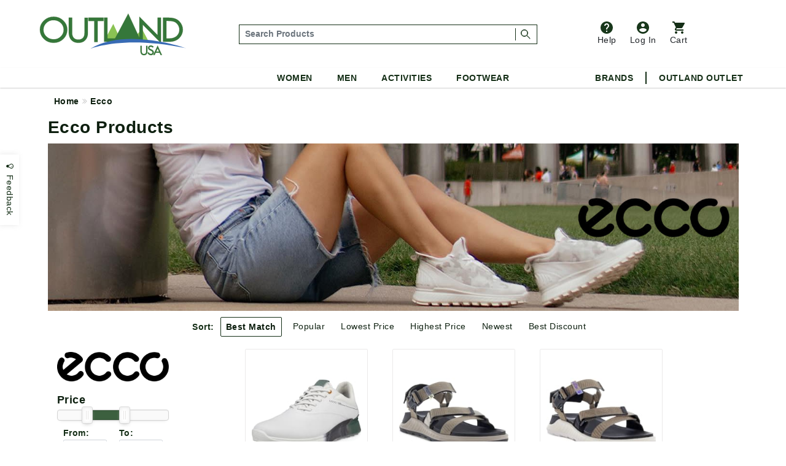

--- FILE ---
content_type: text/html;charset=UTF-8
request_url: https://www.outlandusa.com/m/ecco/shop
body_size: 24431
content:
<!DOCTYPE html><html lang="en" xml:lang="en" ><head><meta  charset="utf-8"><title>Ecco</title><meta  content="Outdoor Recreation apparel and gear from trusted names including Arc'teryx, Filson, Canada Goose, Tilley Endurables, and hundreds more. New customers get 10% off!" name="description"><link  href="https://plus.google.com/110106600904964446429" rel="publisher"><link  href="https://emop.be" rel="preconnect"><link  href="https://www.google-analytics.com" rel="preconnect"><meta  content="DPR, Viewport-Width, Width" http-equiv="Accept-CH"><meta  content="xdtebyyzymzuh1zmmngbmtpw8k71or" name="facebook-domain-verification"><meta  content="7a2ade30437d7097d4200c6b915c4c2b" name="p:domain_verify"><meta  content="56E66C0428E45EB6DCFC35E69C18FD1A" name="msvalidate.02"><meta  content="etjje58-MMsJXch7Qnz1LXua2XAcD3Mjpx1sCecbg94" name="google-site-verification"><meta  content="19omDy06ZCp3fCpv6b-TRN3tGmoY8lUq-CUXwseCIKE" name="google-site-verification"><meta  content="5CFDC638F79E38E848FF12CC1D9379E4" name="msvalidate.01"><meta  content="MnG_5KanUUounkD5q6gwcDBi4emuph51Wn5pL2jXscs" name="google-site-verification-1"><meta  content="U27p6z3cZpkt14aOMiS1Q-u3A3GKNI_HRdZDtyAovWk" name="google-site-verification-2"><meta  content="RAQk6zDXjgk4oFvBUUztL0GIr5Ri5jdfGHGRI04b6sU" name="google-site-verification"><meta  content="IE=edge" http-equiv="X-UA-Compatible"><meta  content="on" http-equiv="cleartype"><meta  content="width=device-width, initial-scale=1" name="viewport"><meta  content="True" name="HandheldFriendly"><meta  content="320" name="MobileOptimized"><meta  content="product" name="twitter:card"><meta  content="@outlandusa" name="twitter:site"><meta  content="Outdoor Recreation apparel and gear from trusted names including Arc'teryx, Filson, Canada Goose, Tilley Endurables, and hundreds more. New customers get 10% off our huge selection including Jackets, Backpacks, Camping &amp; Hiking Gear, Shoes &amp; Boots, Hats, and much more." name="twitter:description"><meta  content="Ecco" property="og:title"><meta  content="article" property="og:type"><meta  content="https://www.outlandusa.com/m/ecco" property="og:url"><meta  content="Outdoor Recreation apparel and gear from trusted names including Arc'teryx, Filson, Canada Goose, Tilley Endurables, and hundreds more. New customers get 10% off our huge selection including Jackets, Backpacks, Camping &amp; Hiking Gear, Shoes &amp; Boots, Hats, and much more." property="og:description"><meta  content="OutlandUSA | Specialty Outdoor Goods, Camping, Shoes and Apparel" property="og:site_name"><meta  content="#FFFFFF" name="msapplication-TileColor"><meta  content="yes" name="mobile-web-app-capable"><meta  content="//res.cloudinary.com/outlandusa/image/upload/t_manufacturer-logo/7a5a5fadde218d387a902b2af25a44e4.png" property="og:image"><meta  content="//res.cloudinary.com/outlandusa/image/upload/t_manufacturer-logo/7a5a5fadde218d387a902b2af25a44e4.png" name="twitter:image"><meta  content="https://res.cloudinary.com/outlandusa/image/upload/c_pad,fl_force_strip,g_center,h_70,w_70/outlandusa-icon.png" name="msapplication-square70x70logo"><meta  content="https://res.cloudinary.com/outlandusa/image/upload/c_pad,fl_force_strip,g_center,h_150,w_150/outlandusa-icon.png" name="msapplication-square150x150logo"><meta  content="https://res.cloudinary.com/outlandusa/image/upload/c_pad,fl_force_strip,g_center,h_310,w_310/outlandusa-icon.png" name="msapplication-wide310x150logo"><meta  content="https://res.cloudinary.com/outlandusa/image/upload/c_pad,fl_force_strip,g_center,h_310,w_310/outlandusa-icon.png"><meta  content="https://res.cloudinary.com/outlandusa/image/upload/c_pad,fl_force_strip,g_center,h_144,w_144/outlandusa-icon.png" name="msapplication-TileImage"><link  href="https://res.cloudinary.com/outlandusa/image/upload/c_pad,fl_force_strip,g_center,h_16,w_16/outlandusa-icon.ico" type="image/x-icon" rel="shortcut icon"><link  href="https://res.cloudinary.com/outlandusa/image/upload/c_pad,fl_force_strip,g_center,h_16,w_16/outlandusa-icon.png" rel="apple-touch-icon"><link  href="https://res.cloudinary.com/outlandusa/image/upload/c_pad,fl_force_strip,g_center,h_57,w_57/outlandusa-icon.png" sizes="57x57" rel="apple-touch-icon"><link  href="https://res.cloudinary.com/outlandusa/image/upload/c_pad,fl_force_strip,g_center,h_72,w_72/outlandusa-icon.png" sizes="72x72" rel="apple-touch-icon"><link  href="https://res.cloudinary.com/outlandusa/image/upload/c_pad,fl_force_strip,g_center,h_114,w_114/outlandusa-icon.png" sizes="114x114" rel="apple-touch-icon"><link  href="https://res.cloudinary.com/outlandusa/image/upload/c_pad,fl_force_strip,g_center,h_144,w_144/outlandusa-icon.png" sizes="144x144" rel="apple-touch-icon"><link  href="https://res.cloudinary.com/outlandusa/image/upload/c_pad,fl_force_strip,g_center,h_60,w_60/outlandusa-icon.png" sizes="60x60" rel="apple-touch-icon"><link  href="https://res.cloudinary.com/outlandusa/image/upload/c_pad,fl_force_strip,g_center,h_120,w_120/outlandusa-icon.png" sizes="120x120" rel="apple-touch-icon"><link  href="https://res.cloudinary.com/outlandusa/image/upload/c_pad,fl_force_strip,g_center,h_76,w_76/outlandusa-icon.png" sizes="76x76" rel="apple-touch-icon"><link  href="https://res.cloudinary.com/outlandusa/image/upload/c_pad,fl_force_strip,g_center,h_152,w_152/outlandusa-icon.png" sizes="152x152" rel="apple-touch-icon"><link  href="https://res.cloudinary.com/outlandusa/image/upload/c_pad,fl_force_strip,g_center,h_16,w_16/outlandusa-icon.png" type="image/png" rel="icon"><link  href="https://res.cloudinary.com/outlandusa/image/upload/c_pad,fl_force_strip,g_center,h_32,w_32/outlandusa-icon.png" sizes="32x32" type="image/png" rel="icon"><link  href="https://res.cloudinary.com/outlandusa/image/upload/c_pad,fl_force_strip,g_center,h_64,w_64/outlandusa-icon.png" sizes="64x64" type="image/png" rel="icon"><link  href="https://res.cloudinary.com/outlandusa/image/upload/c_pad,fl_force_strip,g_center,h_96,w_96/outlandusa-icon.png" sizes="96x96" type="image/png" rel="icon"><link  href="https://res.cloudinary.com/outlandusa/image/upload/c_pad,fl_force_strip,g_center,h_196,w_196/outlandusa-icon.png" sizes="196x196" type="image/png" rel="icon"><link  href="https://www.outlandusa.com/m/ecco" rel="canonical"><meta  content="//res.cloudinary.com/outlandusa/image/upload/t_manufacturer-logo/7a5a5fadde218d387a902b2af25a44e4.png" property="og:image:secure_url"><meta  content="image/png" property="og:image:type"><meta  content="260" property="og:image:width"><meta  content="62" property="og:image:height"><meta  content="Ecco" property="twitter:title"><meta  content="153135865163024" property="fb:app_id"><link href="/assets/cache/98CB666383EA3D7F161F0FE30EF60BA9.css" rel="stylesheet" type="text/css" charset="UTF-8" crossorigin="anonymous" async="true"/><link href="/modules/nsMain-bundle/nsg-module-layout/assets/css/bootstrap-social.css" rel="stylesheet" type="text/css" charset="UTF-8" moduleroot="/modules/nsMain-bundle/nsg-module-layout"/><link href="/modules/nsMain-bundle/nsg-module-layout/assets/css/font-awesome-social.css" rel="stylesheet" type="text/css" charset="UTF-8" moduleroot="/modules/nsMain-bundle/nsg-module-layout"/><script src="/modules/outlandusa/assets/js/microsoft_analytics_tracking.js"></script><!--[if lt IE 9]><script src="/modules/nsMain-bundle/nsg-module-layout/assets/html5shiv.js"></script><script src="/modules/nsMain-bundle/nsg-module-layout/assets/respond.js"></script><script src="/modules/nsMain-bundle/nsg-module-layout/assets/respond.js"></script><![endif]--><script>            !function(f,b,e,v,n,t,s){if(f.fbq)return;n=f.fbq=function(){n.callMethod?            n.callMethod.apply(n,arguments):n.queue.push(arguments)};if(!f._fbq)f._fbq=n;            n.push=n;n.loaded=!0;n.version='2.0';n.queue=[];t=b.createElement(e);t.async=!0;            t.src=v;s=b.getElementsByTagName(e)[0];s.parentNode.insertBefore(t,s)}(window,            document,'script','https://connect.facebook.net/en_US/fbevents.js');            fbq('init', '1389527244472252'); // Insert your pixel ID here.            fbq('track', 'PageView');            </script><noscript><img height="1" width="1" style="display:none"            src="https://www.facebook.com/tr?id=1389527244472252&ev=PageView&noscript=1"            /></noscript><script>window.ga_debug = {trace: true};(function(i,s,o,g,r,a,m){i['GoogleAnalyticsObject']=r;i[r]=i[r]||function(){(i[r].q=i[r].q||[]).push(arguments)},i[r].l=1*new Date();a=s.createElement(o),m=s.getElementsByTagName(o)[0];a.async=1;a.src=g;m.parentNode.insertBefore(a,m)})(window,document,'script','//www.google-analytics.com/analytics.js','ga');ga('create', 'UA-62104166-1', 'auto');ga('require', 'linkid');ga('require', 'displayfeatures');ga('require', 'ec');ga('ec:addImpression', {"position":1,"price":"148.27","variant":"","list":"Manufacturer Results","brand":"Ecco","category":"Casual Shoes","name":"Ecco Men's Golf S-three Golf Shoe - White - 41","id":"ECCO-000194891308649"});ga('ec:addImpression', {"position":2,"price":"84.67","variant":"","list":"Manufacturer Results","brand":"Ecco","category":"Sandals / Flip Flops","name":"Ecco Men's Exowrap 3stex - Moon Rock/taupe - 47","id":"ECCO-000194891061940"});ga('ec:addImpression', {"position":3,"price":"83.78","variant":"","list":"Manufacturer Results","brand":"Ecco","category":"Sandals / Flip Flops","name":"Ecco Women's Exowrap 3stex - Moon Rock/taupe - 38","id":"ECCO-000194891057561"});ga('ec:addImpression', {"position":4,"price":"278.95","variant":"","list":"Manufacturer Results","brand":"Ecco","category":"Golf Shoes","name":"Ecco Men's Golf Biom C4 Boa - White/Black - 46","id":"ECCO-000194891422550"});ga('ec:addImpression', {"position":5,"price":"144.38","variant":"","list":"Manufacturer Results","brand":"Ecco","category":"Casual Boots","name":"Ecco Women's Solice Mid Wp Pl 400g - Black/magnet - 39","id":"ECCO-000194891270786"});ga('ec:addImpression', {"position":6,"price":"103.33","variant":"","list":"Manufacturer Results","brand":"Ecco","category":"Casual Shoes","name":"Ecco Men's Biom 2.1 X Country Low - Black/black/magnet - 46","id":"ECCO-000194890474239"});ga('ec:addImpression', {"position":7,"price":"174.95","variant":"","list":"Manufacturer Results","brand":"Ecco","category":"Casual Shoes","name":"Ecco Women's Soft 7 Woven Slip-on 2.0 - Pure White Gold - 40","id":"ECCO-000194891398800"});ga('ec:addImpression', {"position":8,"price":"224.95","variant":"","list":"Manufacturer Results","brand":"Ecco","category":"Hiking Shoes / Boots","name":"Ecco Men's Ult-trn Mid - Mocha/mocha/black - 43","id":"ECCO-000194891592086"});ga('ec:addImpression', {"position":9,"price":"174.95","variant":"","list":"Manufacturer Results","brand":"Ecco","category":"Casual Shoes","name":"Ecco Men's Helsinki 2 Slip-on - Black - 47","id":"ECCO-000194890453005"});ga('ec:addImpression', {"position":10,"price":"184.95","variant":"","list":"Manufacturer Results","brand":"Ecco","category":"Casual Shoes","name":"Ecco Women's Gruuv - Black/light Grey - 39","id":"ECCO-000194891192811"});ga('ec:setAction', 'detail');ga('send', 'pageview', '/m/ecco/shop');</script><script  src="https://code.jquery.com/jquery-3.6.0.min.js"  integrity="sha256-/xUj+3OJU5yExlq6GSYGSHk7tPXikynS7ogEvDej/m4="  crossorigin="anonymous"></script><script>!function(f,b,e,v,n,t,s){if(f.fbq)return;n=f.fbq=function(){n.callMethod?n.callMethod.apply(n,arguments):n.queue.push(arguments)};if(!f._fbq)f._fbq=n;n.push=n;n.loaded=!0;n.version='2.0';n.queue=[];t=b.createElement(e);t.async=!0;t.src=v;s=b.getElementsByTagName(e)[0];s.parentNode.insertBefore(t,s)}(window, document,'script','https://connect.facebook.net/en_US/fbevents.js');fbq('init', '422958285403460');fbq('track', 'PageView');</script><noscript><img height="1" width="1" style="display:none"src="https://www.facebook.com/tr?id=422958285403460&ev=PageView&noscript=1"/></noscript><script async src="https://www.googletagmanager.com/gtag/js?id=AW-1068111645"></script><script>  window.dataLayer = window.dataLayer || [];  function gtag(){dataLayer.push(arguments);}  gtag('js', new Date());  gtag('config', 'AW-1068111645');</script><script async src="https://www.googletagmanager.com/gtag/js?id=G-CWTQ6NGNK5"></script><script>  window.dataLayer = window.dataLayer || [];  function gtag(){dataLayer.push(arguments);}  gtag('js', new Date());  gtag('config', 'G-CWTQ6NGNK5');</script></head><body><div id="top"></div><div id="GTS_CONTAINER" style="height:0;visibility:hidden;position:absolute;left:-9999px;"></div><script>var _rollbarConfig = {accessToken: "8b062c3f04bd48919bb148d1f45b58c4", ignoredMessages: ["(unknown) Script error","(unknown): Script error","Image Missing","(unknown): object Object"], hostWhiteList: ["api.outlandusa.com","outlandusa.com"], captureUncaught: true, captureUnhandledRejections: false,payload: {environment: "www.outlandusa.com"},maxItems:5};!function(r){function e(t){if(o[t])return o[t].exports;var n=o[t]={exports:{},id:t,loaded:!1};return r[t].call(n.exports,n,n.exports,e),n.loaded=!0,n.exports}var o={};return e.m=r,e.c=o,e.p="",e(0)}([function(r,e,o){"use strict";var t=o(1).Rollbar,n=o(2);_rollbarConfig.rollbarJsUrl=_rollbarConfig.rollbarJsUrl||"https://d37gvrvc0wt4s1.cloudfront.net/js/v1.9/rollbar.min.js";var a=t.init(window,_rollbarConfig),i=n(a,_rollbarConfig);a.loadFull(window,document,!_rollbarConfig.async,_rollbarConfig,i)},function(r,e){"use strict";function o(r){return function(){try{return r.apply(this,arguments)}catch(e){try{console.error("[Rollbar]: Internal error",e)}catch(o){}}}}function t(r,e,o){window._rollbarWrappedError&&(o[4]||(o[4]=window._rollbarWrappedError),o[5]||(o[5]=window._rollbarWrappedError._rollbarContext),window._rollbarWrappedError=null),r.uncaughtError.apply(r,o),e&&e.apply(window,o)}function n(r){var e=function(){var e=Array.prototype.slice.call(arguments,0);t(r,r._rollbarOldOnError,e)};return e.belongsToShim=!0,e}function a(r){this.shimId=++c,this.notifier=null,this.parentShim=r,this._rollbarOldOnError=null}function i(r){var e=a;return o(function(){if(this.notifier)return this.notifier[r].apply(this.notifier,arguments);var o=this,t="scope"===r;t&&(o=new e(this));var n=Array.prototype.slice.call(arguments,0),a={shim:o,method:r,args:n,ts:new Date};return window._rollbarShimQueue.push(a),t?o:void 0})}function l(r,e){if(e.hasOwnProperty&&e.hasOwnProperty("addEventListener")){var o=e.addEventListener;e.addEventListener=function(e,t,n){o.call(this,e,r.wrap(t),n)};var t=e.removeEventListener;e.removeEventListener=function(r,e,o){t.call(this,r,e&&e._wrapped?e._wrapped:e,o)}}}var c=0;a.init=function(r,e){var t=e.globalAlias||"Rollbar";if("object"==typeof r[t])return r[t];r._rollbarShimQueue=[],r._rollbarWrappedError=null,e=e||{};var i=new a;return o(function(){if(i.configure(e),e.captureUncaught){i._rollbarOldOnError=r.onerror,r.onerror=n(i);var o,a,c="EventTarget,Window,Node,ApplicationCache,AudioTrackList,ChannelMergerNode,CryptoOperation,EventSource,FileReader,HTMLUnknownElement,IDBDatabase,IDBRequest,IDBTransaction,KeyOperation,MediaController,MessagePort,ModalWindow,Notification,SVGElementInstance,Screen,TextTrack,TextTrackCue,TextTrackList,WebSocket,WebSocketWorker,Worker,XMLHttpRequest,XMLHttpRequestEventTarget,XMLHttpRequestUpload".split(",");for(o=0;o<c.length;++o)a=c[o],r[a]&&r[a].prototype&&l(i,r[a].prototype)}return e.captureUnhandledRejections&&(i._unhandledRejectionHandler=function(r){var e=r.reason,o=r.promise,t=r.detail;!e&&t&&(e=t.reason,o=t.promise),i.unhandledRejection(e,o)},r.addEventListener("unhandledrejection",i._unhandledRejectionHandler)),r[t]=i,i})()},a.prototype.loadFull=function(r,e,t,n,a){var i=function(){var e;if(void 0===r._rollbarPayloadQueue){var o,t,n,i;for(e=new Error("rollbar.js did not load");o=r._rollbarShimQueue.shift();)for(n=o.args,i=0;i<n.length;++i)if(t=n[i],"function"==typeof t){t(e);break}}"function"==typeof a&&a(e)},l=!1,c=e.createElement("script"),p=e.getElementsByTagName("script")[0],d=p.parentNode;c.crossOrigin="anonymous",c.src=n.rollbarJsUrl,c.async=!t,c.onload=c.onreadystatechange=o(function(){if(!(l||this.readyState&&"loaded"!==this.readyState&&"complete"!==this.readyState)){c.onload=c.onreadystatechange=null;try{d.removeChild(c)}catch(r){}l=!0,i()}}),d.insertBefore(c,p)},a.prototype.wrap=function(r,e){try{var o;if(o="function"==typeof e?e:function(){return e||{}},"function"!=typeof r)return r;if(r._isWrap)return r;if(!r._wrapped){r._wrapped=function(){try{return r.apply(this,arguments)}catch(e){throw"string"==typeof e&&(e=new String(e)),e._rollbarContext=o()||{},e._rollbarContext._wrappedSource=r.toString(),window._rollbarWrappedError=e,e}},r._wrapped._isWrap=!0;for(var t in r)r.hasOwnProperty(t)&&(r._wrapped[t]=r[t])}return r._wrapped}catch(n){return r}};for(var p="log,debug,info,warn,warning,error,critical,global,configure,scope,uncaughtError,unhandledRejection".split(","),d=0;d<p.length;++d)a.prototype[p[d]]=i(p[d]);r.exports={Rollbar:a,_rollbarWindowOnError:t}},function(r,e){"use strict";r.exports=function(r,e){return function(o){if(!o&&!window._rollbarInitialized){var t=window.RollbarNotifier,n=e||{},a=n.globalAlias||"Rollbar",i=window.Rollbar.init(n,r);i._processShimQueue(window._rollbarShimQueue||[]),window[a]=i,window._rollbarInitialized=!0,t.processPayloads()}}}}]);</script><div class="container-fluid"><ul id="mobile-menu"><div id="mobile-menu-wrapper"><div class="tertiary-icons-wrapper"><li class="header-li"><a href="https://outlandusa.helpscoutdocs.com/" target="helpscout" rel="nofollow" class="d-flex flex-column btn header-icon btn-popover-support"><img class="header-icon-image" src="https://res.cloudinary.com/outlandusa/image/upload/w_auto/dpr_auto/q_30/v1610468250/support-icon.svg" />          Help        </a></li><li class="login-container header-li"><a href="/security/login" class="d-flex flex-column flex-column btn header-icon text-decoration-none"><img class="header-icon-image" src="https://res.cloudinary.com/outlandusa/image/upload/w_auto/dpr_auto/q_30/v1610468533/account-icon.svg" />            Log In        </a></li><li class=" header-li"><a href="/checkout/view" class="btn btn-popover-cart header-icon d-flex flex-column cart-btn-popover-container"><img class="header-icon-image" src="https://res.cloudinary.com/outlandusa/image/upload/w_auto/dpr_auto/q_30/v1610468534/cart-icon.svg" />        Cart</a></li></div><div class="mobile-search-input--wrapper" itemscope itemtype="https://schema.org/WebSite"><link itemprop="url" href="https://www.outlandusa.com/m/ecco" /><link itemprop="image" href="//res.cloudinary.com/outlandusa/image/upload/t_manufacturer-logo/7a5a5fadde218d387a902b2af25a44e4.png" /><meta itemprop="name" content="Ecco" /><meta itemprop="description" content="" /><meta itemprop="about" content="Outdoor lifestyle jackets, backpacks, and shoes from Canada Goose, Arc'teryx, Fjallraven, Kavu, Adidas, and more." /><meta itemprop="keywords" content="Ecco" /><form id="mobile-search-input" action="/search" method="get" itemprop="potentialAction" itemscope itemtype="https://schema.org/SearchAction"><div class="input-group search-input-box d-flex align-items-center"><meta itemprop="target" content="https://www.outlandusa.com/search?q={q}" /><input value="" class="search-input form-control p-1" placeholder="Search Products" aria-label="..." itemprop="query-input" type="text" id="q" name="q" required /><span class="search-seperator"></span><div class="input-group-btn"><button type="submit" class="btn"><span style="font-weight: 600; font-size: 1.4rem">Search &nbsp;</span><img src="https://res.cloudinary.com/outlandusa/image/upload/w_300/dpr_auto/q_30/v1610653345/search-icon.svg" /></button></div></div></form></div><h2 class="mobile-heading">Top Categories</h2><div class="feat-cat-wrapper"><div class="img-container" ><a href="/s/mens/shorts" class="thumbnail-link"><img class="cat-thumb cat-thumb-img--1" src="https://res.cloudinary.com/outlandusa/image/upload/w_300/dpr_auto/q_30/v1622580398/featured%20categories%20for%20mobile%20menu/Mens_Shorts.jpg"/><p class="category-title">Men's Shorts</p></a></div><div class="img-container" ><a href="/s/sunglasses" class="thumbnail-link"><img class="cat-thumb cat-thumb-img--2" src="https://res.cloudinary.com/outlandusa/image/upload/w_300/dpr_auto/q_30/v1622580398/featured%20categories%20for%20mobile%20menu/Sunglasses.jpg"/><p class="category-title">Sunglasses</p></a></div><div class="img-container" ><a href="/s/mens/sandals-and-flip-flops" class="thumbnail-link" ><img class="cat-thumb cat-thumb-img--3" src="https://res.cloudinary.com/outlandusa/image/upload/w_300/dpr_auto/q_30/v1622580397/featured%20categories%20for%20mobile%20menu/Mens_s_Sandals_Tile.jpg"/><p class="category-title">Men's Sandals</p></a></div></div><div class="feat-cat-wrapper"><div class="img-container" ><a href="/s/womens/sandals-and-flip-flops " class="thumbnail-link"><img class="cat-thumb cat-thumb-img--1" src="https://res.cloudinary.com/outlandusa/image/upload/w_300/dpr_auto/q_30/v1622580399/featured%20categories%20for%20mobile%20menu/Women_s_Sandals_Tile.jpg"/><p class="category-title">Women's Sandals</p></a></div><div class="img-container" ><a href="/s/sleeping-bags" class="thumbnail-link"><img class="cat-thumb cat-thumb-img--2" src="https://res.cloudinary.com/outlandusa/image/upload/w_300/dpr_auto/q_30/v1622580398/featured%20categories%20for%20mobile%20menu/Sleeping_Bag.jpg"/><p class="category-title">Sleeping Bags</p></a></div><div class="img-container" ><a href="/s/water-bottles" class="thumbnail-link" ><img class="cat-thumb cat-thumb-img--3" src="https://res.cloudinary.com/outlandusa/image/upload/w_300/dpr_auto/q_30/v1622580398/featured%20categories%20for%20mobile%20menu/Water_Bottles.jpg"/><p class="category-title">Water Bottles</p></a></div></div><div class="subtitle">Women</div><div class="page-rule"></div><div class="accordion accordion-flush" id="accordionFlushExample"><div class="accordion-item"><h2 class="accordion-header" id="flush-headingOne"><button class="accordion-button collapsed" type="button" data-bs-toggle="collapse" data-bs-target="#women-cat-One" aria-expanded="false" aria-controls="women-cat-One">            Jackets & Sweaters          </button></h2><div id="women-cat-One" class="accordion-collapse collapse" aria-labelledby="flush-headingOne" data-bs-parent="#accordionFlushExample"><div class="submenu-wrapper"><ul class="mobile-nav-submenu"><li><a href="/s/womens/jackets-and-coats">Jackets & Coats</a></li><li><a href="/s/womens/sweatshirts-hoodies">Sweatshirts / Hoodies</a></li><li><a href="/s/womens/sweaters">Sweaters</a></li></ul></div></div></div><div class="accordion-item"><h2 class="accordion-header" id="flush-headingTwo"><button class="accordion-button collapsed" type="button" data-bs-toggle="collapse" data-bs-target="#women-cat-Two" aria-expanded="false" aria-controls="women-cat-Two">            Shirts          </button></h2><div id="women-cat-Two" class="accordion-collapse collapse" aria-labelledby="flush-headingTwo" data-bs-parent="#accordionFlushExample"><div class="submenu-wrapper"><ul class="mobile-nav-submenu"><li><a href="/s/womens/shirts">Shirts</a></li></ul></div></div></div><div class="accordion-item"><h2 class="accordion-header" id="flush-headingThree"><button class="accordion-button collapsed" type="button" data-bs-toggle="collapse" data-bs-target="#women-cat-Three" aria-expanded="false" aria-controls="women-cat-Three">            Bottoms          </button></h2><div id="women-cat-Three" class="accordion-collapse collapse" aria-labelledby="flush-headingThree" data-bs-parent="#accordionFlushExample"><div class="submenu-wrapper"><ul class="mobile-nav-submenu"><li><a href="/s/womens/pants">Pants</a></li><li><a href="/s/womens/shorts">Shorts</a></li><li><a href ="/c/dresses-and-skirts">Dresses&Skirts</a></li></ul></div></div></div><div class="accordion-item"><h2 class="accordion-header" id="flush-headingFour"><button class="accordion-button collapsed" type="button" data-bs-toggle="collapse" data-bs-target="#women-cat-Four" aria-expanded="false" aria-controls="women-cat-Four">            Shoes          </button></h2><div id="women-cat-Four" class="accordion-collapse collapse" aria-labelledby="flush-headingFour" data-bs-parent="#accordionFlushExample"><div class="submenu-wrapper"><ul class="mobile-nav-submenu"><li><a href="/s/womens/hiking-shoes-and-boots">Hiking Shoes</a></li><li><a href="/s/womens/running-shoes">Running Shoes</a></li><li><a href="/s/womens/climbing-shoes">Climbing Shoes</a></li><li><a href="/s/womens/slippers-moccasins">Slippers / Moccasins</a></li><li><a href="/s/womens/sandals-and-flip-flops">Sandals</a></li></ul></div></div></div><div class="accordion-item"><h2 class="accordion-header" id="flush-headingFive"><button class="accordion-button collapsed" type="button" data-bs-toggle="collapse" data-bs-target="#women-cat-Five" aria-expanded="false" aria-controls="women-cat-Five">            Underwear & Base Layer          </button></h2><div id="women-cat-Five" class="accordion-collapse collapse" aria-labelledby="flush-headingFive" data-bs-parent="#accordionFlushExample"><div class="submenu-wrapper"><ul class="mobile-nav-submenu"><li><a href="/s/womens/underwear-bras-and-base-layer">Underwear & Base Layer</a></li></ul></div></div></div><div class="accordion-item"><h2 class="accordion-header" id="flush-headingSix"><button class="accordion-button collapsed" type="button" data-bs-toggle="collapse" data-bs-target="#women-cat-Six" aria-expanded="false" aria-controls="women-cat-Six">            Boots          </button></h2><div id="women-cat-Six" class="accordion-collapse collapse" aria-labelledby="flush-headingSix" data-bs-parent="#accordionFlushExample"><div class="submenu-wrapper"><ul class="mobile-nav-submenu"><li><a href="/s/womens/casual-boots">Casual Boots</a></li><li><a href="/s/womens/hiking-boots">Hiking Boots</a></li></ul></div></div></div><div class="accordion-item"><h2 class="accordion-header" id="flush-headingSeven"><button class="accordion-button collapsed" type="button" data-bs-toggle="collapse" data-bs-target="#women-cat-Seven" aria-expanded="false" aria-controls="women-cat-Seven">            Sunglasses          </button></h2><div id="women-cat-Seven" class="accordion-collapse collapse" aria-labelledby="flush-headingSeven" data-bs-parent="#accordionFlushExample"><div class="submenu-wrapper"><ul class="mobile-nav-submenu"><li><a href="/s/womens/sunglasses">Sunglasses</a></li></ul></div></div></div><div class="accordion-item"><h2 class="accordion-header" id="flush-headingEight"><button class="accordion-button collapsed" type="button" data-bs-toggle="collapse" data-bs-target="#women-cat-Eight" aria-expanded="false" aria-controls="women-cat-Eight">            Hats & Headwear          </button></h2><div id="women-cat-Eight" class="accordion-collapse collapse" aria-labelledby="flush-headingEight" data-bs-parent="#accordionFlushExample"><div class="submenu-wrapper"><ul class="mobile-nav-submenu"><li><a href="/s/womens/hats-and-headwear">Hats & Headwear</a></li></ul></div></div></div><div class="accordion-item"><h2 class="accordion-header" id="flush-headingTen"><button class="accordion-button collapsed" type="button" data-bs-toggle="collapse" data-bs-target="#women-cat-Ten" aria-expanded="false" aria-controls="women-cat-Ten">            Bags & Backpacks          </button></h2><div id="women-cat-Ten" class="accordion-collapse collapse" aria-labelledby="flush-headingTen" data-bs-parent="#accordionFlushExample"><div class="submenu-wrapper"><ul class="mobile-nav-submenu"><li><a href="/s/womens/handbags-purses">Handbags & Purses</a></li><li><a href="/s/womens/day-school-packs">Day / School Packs</a></li><li><a href="/s/womens/hiking-packs">Hiking Packs</a></li></ul></div></div></div><div class="accordion-item"><h2 class="accordion-header" id="flush-headingEleven"><button class="accordion-button collapsed" type="button" data-bs-toggle="collapse" data-bs-target="#women-cat-Eleven" aria-expanded="false" aria-controls="women-cat-Eleven">            Accessories          </button></h2><div id="women-cat-Eleven" class="accordion-collapse collapse" aria-labelledby="flush-headingEleven" data-bs-parent="#accordionFlushExample"><div class="submenu-wrapper"><ul class="mobile-nav-submenu"><li><a href="/s/womens/gloves">Gloves</a></li><li><a href="/s/womens/socks">Socks / Compression</a></li><li><a href="/s/womens/scarves">Scarves</a></li><li><a href="/s/womens/wallets">Wallets</a></li></ul></div></div></div></div><div class="subtitle">Men</div><div class="page-rule"></div><div class="accordion accordion-flush" id="accordionFlushExample"><div class="accordion-item"><h2 class="accordion-header" id="flush-headingOne"><button class="accordion-button collapsed" type="button" data-bs-toggle="collapse" data-bs-target="#men-cat-One" aria-expanded="false" aria-controls="men-cat-One">            Jackets & Sweaters          </button></h2><div id="men-cat-One" class="accordion-collapse collapse" aria-labelledby="flush-headingOne" data-bs-parent="#accordionFlushExample"><div class="submenu-wrapper"><ul class="mobile-nav-submenu"><li><a href="/s/mens/jackets-and-coats">Jackets & Coats</a></li><li><a href="/s/mens/sweatshirts-and-hoodies">Sweatshirts / Hoodies</a></li><li><a href="/s/mens/sweaters">Sweaters</a></li><li><a href="/s/mens/vests">Vests</a></li></ul></div></div></div><div class="accordion-item"><h2 class="accordion-header" id="flush-headingTwo"><button class="accordion-button collapsed" type="button" data-bs-toggle="collapse" data-bs-target="#men-cat-Two" aria-expanded="false" aria-controls="men-cat-Two">            Shirts          </button></h2><div id="men-cat-Two" class="accordion-collapse collapse" aria-labelledby="flush-headingTwo" data-bs-parent="#accordionFlushExample"><div class="submenu-wrapper"><ul class="mobile-nav-submenu"><li><a href="/s/mens/shirts">Shirts</a></li></ul></div></div></div><div class="accordion-item"><h2 class="accordion-header" id="flush-headingThree"><button class="accordion-button collapsed" type="button" data-bs-toggle="collapse" data-bs-target="#men-cat-Three" aria-expanded="false" aria-controls="men-cat-Three">            Bottoms          </button></h2><div id="men-cat-Three" class="accordion-collapse collapse" aria-labelledby="flush-headingThree" data-bs-parent="#accordionFlushExample"><div class="submenu-wrapper"><ul class="mobile-nav-submenu"><li><a href="/s/mens/pants">Pants</a></li><li><a href="/s/mens/shorts">Shorts</a></li></ul></div></div></div><div class="accordion-item"><h2 class="accordion-header" id="flush-headingFour"><button class="accordion-button collapsed" type="button" data-bs-toggle="collapse" data-bs-target="#men-cat-Four" aria-expanded="false" aria-controls="men-cat-Four"><a>Underwear & Base Layer</a></button></h2><div id="men-cat-Four" class="accordion-collapse collapse" aria-labelledby="flush-headingFour" data-bs-parent="#accordionFlushExample"><div class="submenu-wrapper"><ul class="mobile-nav-submenu"><li><a href="/s/mens/underwear-and-base-layer">Underwear & Base Layer</a></li></ul></div></div></div><div class="accordion-item"><h2 class="accordion-header" id="flush-headingFive"><button class="accordion-button collapsed" type="button" data-bs-toggle="collapse" data-bs-target="#men-cat-Five" aria-expanded="false" aria-controls="men-cat-Five">            Shoes          </button></h2><div id="men-cat-Five" class="accordion-collapse collapse" aria-labelledby="flush-headingFive" data-bs-parent="#accordionFlushExample"><div class="submenu-wrapper"><ul class="mobile-nav-submenu"><li><a href="/s/mens/hiking-shoes-and-boots">Hiking Shoes</a></li><li><a href="/s/mens/running-shoes">Running Shoes</a></li><li><a href="/s/mens/climbing-shoes">Climbing Shoes</a></li><li><a href="/s/mens/slippers-and-moccasins">Slippers / Moccasins</a></li><li><a href="/s/mens/sandals-and-flip-flops">Sandals</a></li></ul></div></div></div><div class="accordion-item"><h2 class="accordion-header" id="flush-headingSix"><button class="accordion-button collapsed" type="button" data-bs-toggle="collapse" data-bs-target="#men-cat-Six" aria-expanded="false" aria-controls="men-cat-Six">            Boots          </button></h2><div id="men-cat-Six" class="accordion-collapse collapse" aria-labelledby="flush-headingSix" data-bs-parent="#accordionFlushExample"><div class="submenu-wrapper"><ul class="mobile-nav-submenu"><li><a href="/s/mens/casual-boots">Casual Boots</a></li><li><a href="/s/mens/hiking-boots">Hiking Boots</a></li><li><a href="/s/mens/work-boots">Work Boots</a></li></ul></div></div></div><div class="accordion-item"><h2 class="accordion-header" id="flush-headingSeven"><button class="accordion-button collapsed" type="button" data-bs-toggle="collapse" data-bs-target="#men-cat-Seven" aria-expanded="false" aria-controls="men-cat-Seven">            Sunglasses          </button></h2><div id="men-cat-Seven" class="accordion-collapse collapse" aria-labelledby="flush-headingSeven" data-bs-parent="#accordionFlushExample"><div class="submenu-wrapper"><ul class="mobile-nav-submenu"><li><a href="/s/mens/sunglasses">Sunglasses</a></li></ul></div></div></div><div class="accordion-item"><h2 class="accordion-header" id="flush-headingEight"><button class="accordion-button collapsed" type="button" data-bs-toggle="collapse" data-bs-target="#men-cat-Eight" aria-expanded="false" aria-controls="men-cat-Eight">            Bags & Backpacks          </button></h2><div id="men-cat-Eight" class="accordion-collapse collapse" aria-labelledby="flush-headingEight" data-bs-parent="#accordionFlushExample"><div class="submenu-wrapper"><ul class="mobile-nav-submenu"><li><a href="/s/mens/bags-and-backpacks">Bags & Backpacks</a></li></ul></div></div></div><div class="accordion-item"><h2 class="accordion-header" id="flush-headingNine"><button class="accordion-button collapsed" type="button" data-bs-toggle="collapse" data-bs-target="#men-cat-Nine" aria-expanded="false" aria-controls="men-cat-Nine">            Accessories          </button></h2><div id="men-cat-Nine" class="accordion-collapse collapse" aria-labelledby="flush-headingNine" data-bs-parent="#accordionFlushExample"><div class="submenu-wrapper"><ul class="mobile-nav-submenu"><li><a href="/s/mens/gloves-mitts">Gloves</a></li><li><a href="/s/mens/socks">Socks / Compression</a></li><li><a href="/s/mens/wallets">Wallets</a></li></ul></div></div></div></div><div class="subtitle">Activities</div><div class="page-rule"></div><div class="accordion accordion-flush" id="accordionFlushExample"><div class="accordion-item"><h2 class="accordion-header" id="flush-headingOne"><button class="accordion-button collapsed" type="button" data-bs-toggle="collapse" data-bs-target="#activites-cat-One" aria-expanded="false" aria-controls="activities-cat-One">            Travel & Tech          </button></h2><div id="activites-cat-One" class="accordion-collapse collapse" aria-labelledby="flush-headingOne" data-bs-parent="#accordionFlushExample"><div class="submenu-wrapper"><ul class="mobile-nav-submenu"><li><a href="/s/luggage">Luggage</a></li><li><a href="/s/handbags-wallets">Handbags / Wallets</a></li><li><a href="/s/umbrella">Umbrellas</a></li><li><a href="/s/backpacks">Backpacks</a></li><li><a href="/s/electronics-and-cases">Electronics Cases</a></li><li><a href="/s/watches">Watches</a></li></ul></div></div></div><div class="accordion-item"><h2 class="accordion-header" id="flush-headingTwo"><button class="accordion-button collapsed" type="button" data-bs-toggle="collapse" data-bs-target="#activities-cat-Two" aria-expanded="false" aria-controls="activities-cat-Two">            Camp          </button></h2><div id="activities-cat-Two" class="accordion-collapse collapse" aria-labelledby="flush-headingTwo" data-bs-parent="#accordionFlushExample"><div class="submenu-wrapper"><ul class="mobile-nav-submenu"><li><a href="/s/tents">Tents</a></li><li><a href="/s/tarps-footprints">Tarps & Footprints</a></li><li><a href="/s/sleeping-bags">Sleeping Bags</a></li><li><a href="/s/camping-furniture">Camp Furniture</a></li><li><a href="/s/camp-kitchen">Camp Cooking</a></li><li><a href="/s/flashlights">Flashlights</a></li><li><a href="/s/coolers">Coolers</a></li><li><a href="/s/air-mattresses-pads-and-pillows">Sleeping Pads</a></li></ul></div></div></div><div class="accordion-item"><h2 class="accordion-header" id="flush-headingThree"><button class="accordion-button collapsed" type="button" data-bs-toggle="collapse" data-bs-target="#activities-cat-Three" aria-expanded="false" aria-controls="activities-cat-Three">            Hike          </button></h2><div id="activities-cat-Three" class="accordion-collapse collapse" aria-labelledby="flush-headingThree" data-bs-parent="#accordionFlushExample"><div class="submenu-wrapper"><ul class="mobile-nav-submenu"><li><a href="/s/knives-and-tools">Knives & Tools</a></li><li><a href="/s/backpacking-packs">Hiking Packs</a></li><li><a href="/s/water-bottles">Water Bottles</a></li><li><a href="/s/safety-and-survival">Safety & GPS</a></li><li><a href="/s/hiking-poles">Hiking Poles</a></li><li><a href="/s/mens/hiking-shoes-and-boots">Men's Hiking Shoes</a></li><li><a href="/s/womens/hiking-shoes-and-boots">Women's Hiking Shoes</a></li></ul></div></div></div><div class="accordion-item"><h2 class="accordion-header" id="flush-headingFour"><button class="accordion-button collapsed" type="button" data-bs-toggle="collapse" data-bs-target="#activity-cat-Four" aria-expanded="false" aria-controls="activity-cat-Four">            Climbing          </button></h2><div id="activity-cat-Four" class="accordion-collapse collapse" aria-labelledby="flush-headingThree" data-bs-parent="#accordionFlushExample"><div class="submenu-wrapper"><ul class="mobile-nav-submenu"><li><a href="/s/hardware-and-caribeaners">Hardware</a></li><li><a href="/s/ropes-cords-bags-and-chalk">Ropes & Cords</a></li><li><a href="/s/harnesses">Harnesses</a></li><li><a href="s/footwear/climbing-shoes">Climbing Shoes</a></li><li><a href="/s/footwear/crampons">Crampons</a></li><li><a href="/s/ice-axe">Ice Axes</a></li></ul></div></div></div><div class="accordion-item"><h2 class="accordion-header" id="flush-headingFive"><button class="accordion-button collapsed" type="button" data-bs-toggle="collapse" data-bs-target="#activity-cat-Five" aria-expanded="false" aria-controls="activity-cat-Five">            Snow          </button></h2><div id="activity-cat-Five" class="accordion-collapse collapse" aria-labelledby="flush-headingFive" data-bs-parent="#accordionFlushExample"><div class="submenu-wrapper"><ul class="mobile-nav-submenu"><li><a href="/s/snowboards">Snowboards</a></li><li><a href="/s/skis">Skis</a></li><li><a href="/s/snow-cases">Cases</a></li><li><a href="/s/boarding-boots-binding">Boarding Boots & Bindings</a></li><li><a href="/s/snow-poles">Poles</a></li></ul></div></div></div><div class="accordion-item"><h2 class="accordion-header" id="flush-headingSix"><button class="accordion-button collapsed" type="button" data-bs-toggle="collapse" data-bs-target="#activity-cat-Six" aria-expanded="false" aria-controls="activity-cat-Six">            Skate          </button></h2><div id="activity-cat-Six" class="accordion-collapse collapse" aria-labelledby="flush-headingThree" data-bs-parent="#accordionFlushExample"><div class="submenu-wrapper"><ul class="mobile-nav-submenu"><li><a href="/s/skateboards">Skateboards</a></li><li><a href="/s/inline-skates">Inline Skates</a></li></ul></div></div></div><div class="accordion-item"><h2 class="accordion-header" id="flush-headingSeven"><button class="accordion-button collapsed" type="button" data-bs-toggle="collapse" data-bs-target="#activity-cat-Seven" aria-expanded="false" aria-controls="activity-cat-Seven">            Racks & Carriers          </button></h2><div id="activity-cat-Seven" class="accordion-collapse collapse" aria-labelledby="flush-headingThree" data-bs-parent="#accordionFlushExample"><div class="submenu-wrapper"><ul class="mobile-nav-submenu"><li><a href="/s/racks-and-carriers">Racks & Carriers</a></li></ul></div></div></div><div class="accordion-item"><h2 class="accordion-header" id="flush-headingEight"><button class="accordion-button collapsed" type="button" data-bs-toggle="collapse" data-bs-target="#activity-cat-Eight" aria-expanded="false" aria-controls="activity-cat-Eight">            Bike          </button></h2><div id="activity-cat-Eight" class="accordion-collapse collapse" aria-labelledby="flush-headingEight" data-bs-parent="#accordionFlushExample"><div class="submenu-wrapper"><ul class="mobile-nav-submenu"><li><a href="/s/bike/mens-apparel">Men's Bike Apparel</a></li><li><a href="/s/bike/womens-apparel">Women's Bike Apparel</a></li><li><a href="/c/bikes">Bikes</a></li><li><a href="/s/bike/parts-components">Bike Parts</a></li><li><a href="/s/bike/mens-shoes">Men's Bike Shoes</a></li><li><a href="/s/bike/womens-shoes">Women's Bike Shoes</a></li><li><a href="/s/bike/helmets">Bike Helmets</a></li><li><a href="/s/bike/backpacks">Bike Backpacks</a></li><li><a href="/s/bike/pads">Bike Pads / Protection</a></li></ul></div></div></div></div><div class="subtitle">Footwear</div><div class="page-rule"></div><div class="accordion accordion-flush" id="accordionFlushExample"><div class="accordion-item"><h2 class="accordion-header" id="flush-headingOne"><button class="accordion-button collapsed" type="button" data-bs-toggle="collapse" data-bs-target="#footwear-One" aria-expanded="false" aria-controls="footwear-One">            Men's Shoes          </button></h2><div id="footwear-One" class="accordion-collapse collapse" aria-labelledby="flush-headingOne" data-bs-parent="#accordionFlushExample"><div class="submenu-wrapper"><ul class="mobile-nav-submenu"><li><a href="/s/mens/running-shoes">Running Shoes</a></li><li><a href="/s/mens/slippers">Slippers</a></li><li><a href="/s/mens/sandals-and-flip-flops">Sandals</a></li><li><a href="/s/mens/moccasins">Moccasins</a></li></ul></div></div></div><div class="accordion-item"><h2 class="accordion-header" id="flush-headingTwo"><button class="accordion-button collapsed" type="button" data-bs-toggle="collapse" data-bs-target="#footwear-Two" aria-expanded="false" aria-controls="footwear-Two">            Men's Boots          </button></h2><div id="footwear-Two" class="accordion-collapse collapse" aria-labelledby="flush-headingTwo" data-bs-parent="#accordionFlushExample"><div class="submenu-wrapper"><ul class="mobile-nav-submenu"><li><a href="/s/mens/casual-boots">Casual Boots</a></li><li><a href="/s/mens/hiking-boots">Hiking Boots</a></li><li><a href="/s/mens/work-boots">Work Boots</a></li></ul></div></div></div><div class="accordion-item"><h2 class="accordion-header" id="flush-headingThree"><button class="accordion-button collapsed" type="button" data-bs-toggle="collapse" data-bs-target="#footwear-Three" aria-expanded="false" aria-controls="footwear-Three"><a>Men's Socks & Compression</a></button></h2><div id="footwear-Three" class="accordion-collapse collapse" aria-labelledby="flush-headingThree" data-bs-parent="#accordionFlushExample"><div class="submenu-wrapper"><ul class="mobile-nav-submenu"><li><a href="/s/mens/socks">Men's Socks & Compression</a></li></ul></div></div></div><div class="accordion-item"><h2 class="accordion-header" id="flush-headingFour"><button class="accordion-button collapsed" type="button" data-bs-toggle="collapse" data-bs-target="#footwear-Four" aria-expanded="false" aria-controls="footwear-Four">            Men's Specialty Shoes          </button></h2><div id="footwear-Four" class="accordion-collapse collapse" aria-labelledby="flush-headingFour" data-bs-parent="#accordionFlushExample"><div class="submenu-wrapper"><ul class="mobile-nav-submenu"><li><a href="/s/mens/climbing-shoes">Climbing Shoes</a></li><li><a href="/s/bike/mens-shoes">Bike Shoes</a></li><li><a href="/s/mens/mountaineering-boots">Mountaineering Boots</a></li><li><a href="/s/mens/snowboarding-boots-bindings">Snowboarding Boots / Bindings</a></li><li><a href="/s/footwear/crampons">Crampons</a></li></ul></div></div></div><div class="accordion-item"><h2 class="accordion-header" id="flush-headingFive"><button class="accordion-button collapsed" type="button" data-bs-toggle="collapse" data-bs-target="#footwear-Five" aria-expanded="false" aria-controls="footwear-Five">            Men's Insoles          </button></h2><div id="footwear-Five" class="accordion-collapse collapse" aria-labelledby="flush-headingFive" data-bs-parent="#accordionFlushExample"><div class="submenu-wrapper"><ul class="mobile-nav-submenu"><li><a href="/s/mens/insoles">Men's Insoles</a></li></ul></div></div></div><div class="accordion-item"><h2 class="accordion-header" id="flush-headingOne"><button class="accordion-button collapsed" type="button" data-bs-toggle="collapse" data-bs-target="#footwear-One-w" aria-expanded="false" aria-controls="footwear-One-w">            Women's Shoes          </button></h2><div id="footwear-One-w" class="accordion-collapse collapse" aria-labelledby="flush-headingOne-w" data-bs-parent="#accordionFlushExample"><div class="submenu-wrapper"><ul class="mobile-nav-submenu"><li><a href="/s/womens/hiking-shoes-and-boots">Hiking Shoes</a></li><li><a href="/s/womens/running-shoes">Running Shoes</a></li><li><a href="/s/womens/slippers-moccasins">Slippers / Moccasins</a></li><li><a href="/s/womens/sandals-and-flip-flops">Sandals</a></li></ul></div></div></div><div class="accordion-item"><h2 class="accordion-header" id="flush-headingTwo-w"><button class="accordion-button collapsed" type="button" data-bs-toggle="collapse" data-bs-target="#footwear-Two-w" aria-expanded="false" aria-controls="footwear-Two-w">            Women's Boots          </button></h2><div id="footwear-Two-w" class="accordion-collapse collapse" aria-labelledby="flush-headingTwo-w" data-bs-parent="#accordionFlushExample"><div class="submenu-wrapper"><ul class="mobile-nav-submenu"><li><a href="/s/womens/casual-boots">Casual Boots</a></li><li><a href="/s/womens/hiking-boots">Hiking Boots</a></li><li><a href="/s/womens/work-boots">Work Boots</a></li><li><a href="/s/womens/rain-boots">Rain Boots</a></li></ul></div></div></div><div class="accordion-item"><h2 class="accordion-header" id="flush-headingThree-w"><button class="accordion-button collapsed" type="button" data-bs-toggle="collapse" data-bs-target="#footwear-Three-w" aria-expanded="false" aria-controls="footwear-Three-w"><a>Women's Socks & Compression</a></button></h2><div id="footwear-Three-w" class="accordion-collapse collapse" aria-labelledby="flush-headingThree-w" data-bs-parent="#accordionFlushExample"><div class="submenu-wrapper"><ul class="mobile-nav-submenu"><li><a href="/s/womens/footwear">Women's Socks and Compressions</a></li></ul></div></div></div><div class="accordion-item"><h2 class="accordion-header" id="flush-headingFour-w"><button class="accordion-button collapsed" type="button" data-bs-toggle="collapse" data-bs-target="#footwear-Four-w" aria-expanded="false" aria-controls="footwear-Four-w">            Women's Specialty Shoes          </button></h2><div id="footwear-Four-w" class="accordion-collapse collapse" aria-labelledby="flush-headingFour-w" data-bs-parent="#accordionFlushExample"><div class="submenu-wrapper"><ul class="mobile-nav-submenu"><li><a href="/s/womens/climbing-shoes">Climbing Shoes</a></li><li><a href="s/bike/womens-shoes">Bike Shoes</a></li><li><a href="/s/womens/mountaineering-boots">Mountaineering Boots</a></li><li><a href="/s/womens/snowboarding-boots-bindings ">Snowboarding Boots / Bindings</a></li><li><a href="s/footwear/crampons">Crampons</a></li></ul></div></div></div><div class="accordion-item"><h2 class="accordion-header" id="flush-headingFive-w"><button class="accordion-button collapsed" type="button" data-bs-toggle="collapse" data-bs-target="#footwear-Five-w" aria-expanded="false" aria-controls="footwear-Five-w">            Women's Insoles          </button></h2><div id="footwear-Five-w" class="accordion-collapse collapse" aria-labelledby="flush-headingFive-w" data-bs-parent="#accordionFlushExample"><div class="submenu-wrapper"><ul class="mobile-nav-submenu"><li><a href="/s/womens/insoles">Women's Insoles</a></li></ul></div></div></div></div><div class = "subtitle">Others</div><div class="page-rule"></div><div class ="accordion accordion-flush" id ="accordionFlushExample"><div class ="accordion-item"><h3 class = "accordion-header" id ="flush-headingOne"><b><a href = "/m/manufacturers-sitemap">Brands</a></b></h3><br><h3 class = "accordion-header" id ="flush-headingOne"><b><a href= "/s/outlet-store">Outland Outlet</a></b></h3><br></div></div><h3>Additional Links</h3><div class="page-rule"></div><ul class="mobile-nav-foot"><li><a href="/">Home</a></li><li><a href="/checkout/view">Cart</a></li><li><a href="/security/login">Account</a></li><li><a href="/h/about-outlandusa">About Us</a></li><li><a href="/helpscout/faqs">FAQs</a></li><li><a href="/helpscout/article/view/559582f4e4b0f73dcad836ae">Return Policy</a></li><li><a href="/helpscout/article/view/55ba5b71e4b089486cad73d8">Shipping Policy</a></li><li><a href="/h/contact-outlandusa">Contact Us</a></li><li><a href="/careers">Careers</a></li></ul></div></ul><ul id="dropdown-women" class="dropdown-menu women"><div class="container-left"><div class="vertical-rule"></div><div><div class="drawer-title--wrapper"><span class="drawer-title">Women</span></div><div class="nav-col"><ul class="nav-ul"><li class="nav-header"><a href="/s/womens/outerwear">Jackets & Sweaters</a></li><li><a href="/s/womens/jackets-and-coats">Jackets & Coats</a></li><li><a href="/s/womens/sweatshirts-hoodies">Sweatshirts / Hoodies</a></li><li><a href="/s/womens/sweaters">Sweaters</a></li></ul><ul class="nav-ul"><li class="nav-header"><a href="/s/womens/shirts">Shirts</a></li></ul><ul class="nav-ul"><li class="nav-header"><a href="/s/womens/bottoms ">Bottoms</a></li><li><a href="/s/womens/pants">Pants</a></li><li><a href="/s/womens/shorts">Shorts</a></li><li><a href="/c/dresses-and-skirts">Dresses&Skirts</a></li></ul><ul class="nav-ul"><li class="nav-header"><a href="/s/womens/footwear">Shoes</a></li><li><a href="/s/womens/hiking-shoes-and-boots">Hiking Shoes</a></li><li><a href="/s/womens/running-shoes">Running Shoes</a></li><li><a href="/s/womens/climbing-shoes">Climbing Shoes</a></li><li><a href="/s/womens/slippers-moccasins">Slippers / Moccasins</a></li><li><a href="/s/womens/sandals-and-flip-flops">Sandals</a></li></ul><ul class="nav-ul"><li class="nav-header"><a href="/s/womens/underwear-bras-and-base-layer">Underwear & Base Layer</a></li></ul><ul class="nav-ul"><li class="nav-header"><a href="/s/womens/boots">Boots</a></li><li><a href="/s/womens/casual-boots">Casual Boots</a></li><li><a href="/s/womens/hiking-boots">Hiking Boots</a></li></ul><ul class="nav-ul"><li class="nav-header"><a href="/s/womens/sunglasses">Sunglasses</a></li></ul><ul class="nav-ul"><li class="nav-header"><a href="/s/womens/hats-and-headwear">Hats & Headwear</a></li></ul><ul class="nav-ul"><li class="nav-header"><a href="/s/womens/bags-backpacks">Bags & Backpacks</a></li><li><a href="/s/womens/handbags-purses">Handbags & Purses</a></li><li><a href="/s/womens/day-school-packs">Day / School Packs</a></li><li><a href="/s/womens/hiking-packs">Hiking Packs</a></li></ul><ul class="nav-ul"><li class="nav-header"><a href="/s/womens/accessories">Accessories</a></li><li><a href="/s/womens/gloves">Gloves</a></li><li><a href="/s/womens/socks">Socks / Compression</a></li><li><a href="/s/womens/scarves">Scarves</a></li><li><a href="/s/womens/wallets">Wallets</a></li></ul></div></div></div><div class="container-right"><span class="drawer-title">Featured</span><div class="featured-cat--wrapper"><div class="img-container img-container--1" ><a href="/s/womens/sandals-and-flip-flops" class="thumbnail-link"><div class="img-wrapper"><div class="cat-thumb cat-thumb-img--1" style="background-image: url('https://res.cloudinary.com/outlandusa/image/upload/w_300,h_300,q_30/v1620329704/Women/Women_s_Sandals_Tile.jpg')"></div></div></a><a href="/s/womens/sandals-and-flip-flops"><span class="category-title">Sandals</span></a></div><div class="img-container img-container--2" ><a href="/s/womens/day-school-packs" class="thumbnail-link"><div class="img-wrapper"><div class="cat-thumb cat-thumb-img--2" style="background-image: url('https://res.cloudinary.com/outlandusa/image/upload/w_300,h_300,q_30/v1620327972/Women/Sling_Pack_Women_Tile.jpg')"></div></div></a><a href="/s/womens/day-school-packs"><span class="category-title">Day & School Packs</span></a></div><div class="img-container img-container--3" ><a href="/s/womens/sunglasses" class="thumbnail-link"><div class="img-wrapper"><div class="cat-thumb cat-thumb-img--3" style="background-image: url('https://res.cloudinary.com/outlandusa/image/upload/w_300,h_300,q_30/v1620327972/Women/Sunglasses_Women_Tile.jpg')"></div></div></a><a href="/s/womens/sunglasses" class="thumbnail-link"><span class="category-title">Sunglasses</span></a></div></div></div></ul><ul id="dropdown-men" class="dropdown-menu men"><div class="container-left"><div><div class="drawer-title--wrapper"><span class="drawer-title">Men</span></div><div class="vertical-rule"></div><div class="nav-col"><ul class="nav-ul"><li class="nav-header"><a href="/s/mens/outerwear">Jackets & Sweaters</a></li><li><a href="/s/mens/jackets-and-coats">Jackets & Coats</a></li><li><a href="/s/mens/sweatshirts-and-hoodies">Sweatshirts / Hoodies</a></li><li><a href="/s/mens/sweaters">Sweaters</a></li><li><a href="/s/mens/vests">Vests</a></li></ul><ul class="nav-ul"><li class="nav-header"><a href="/s/mens/shirts">Shirts</a></li></ul><ul class="nav-ul"><li class="nav-header"><a href="/s/mens/bottoms ">Bottoms</a></li><li><a href="/s/mens/pants">Pants</a></li><li><a href="/s/mens/shorts">Shorts</a></li></ul><ul class="nav-ul"><li class="nav-header"><a href="/s/mens/footwear">Shoes</a></li><li><a href="/s/mens/hiking-shoes-and-boots">Hiking Shoes</a></li><li><a href="/s/mens/running-shoes">Running Shoes</a></li><li><a href="/s/mens/climbing-shoes">Climbing Shoes</a></li><li><a href="/s/mens/slippers-and-moccasins">Slippers / Moccasins</a></li><li><a href="/s/mens/sandals-and-flip-flops">Sandals</a></li></ul><span class="nav-header"></span><ul class="nav-ul"><li class="nav-header"><a href="/s/mens/underwear-and-base-layer">Underwear & Base Layer</a></li></ul><ul class="nav-ul"><li class="nav-header"><a href="/s/mens/boots">Boots</a></li><li><a href="/s/mens/casual-boots">Casual Boots</a></li><li><a href="/s/mens/hiking-boots">Hiking Boots</a></li><li><a href="/s/mens/work-boots">Work Boots</a></li></ul><ul class="nav-ul"><li class="nav-header"><a href="/s/mens/sunglasses">Sunglasses</a></li></ul><ul class="nav-ul"><li class="nav-header"><a href="/s/mens/hats-and-headwear">Hats & Headwear</a></li></ul><ul class="nav-ul"><li class="nav-header"><a href="/s/mens/bags-and-backpacks">Bags & Backpacks</a></li><li><a href="/s/mens/day-school-packs">Day / School Packs</a></li><li><a href="/s/mens/hiking-packs">Hiking Packs</a></li></ul><ul class="nav-ul"><li class="nav-header"><a href="/s/mens/accessories">Accessories</a></li><li><a href="/s/mens/gloves-mitts">Gloves</a></li><li><a href="/s/mens/socks">Socks / Compression</a></li><li><a href="/s/mens/wallets">Wallets</a></li></ul></div></div></div><div class="container-right"><span class="drawer-title">Featured</span><div class="featured-cat--wrapper"><div class="img-container img-container--1" ><a href="/s/mens/hiking-shoes-and-boots" class="thumbnail-link"><div class="img-wrapper"><div class="cat-thumb cat-thumb-img--1" style="background-image: url('https://res.cloudinary.com/outlandusa/image/upload/w_300,h_300,q_30/v1620327968/Men/Hiking_Shoes.jpg')"></div></div></a><a href="/s/mens/hiking-shoes-and-boots"><span class="category-title">Hiking Shoes</span></a></div><div class="img-container img-container--2" ><a href="/s/mens/hats-and-headwear" class="thumbnail-link"><div class="img-wrapper"><div class="cat-thumb cat-thumb-img--2" style="background-image: url('https://res.cloudinary.com/outlandusa/image/upload/w_300,h_300,q_30/v1620327968/Men/Sun_Hats.jpg')"></div></div></a><a href="/s/mens/hats-and-headwear"><span class="category-title">Hats</span></a></div><div class="img-container img-container--3" ><a href="/s/mens/shirts" class="thumbnail-link"><div class="img-wrapper"><div class="cat-thumb cat-thumb-img--3" style="background-image: url('https://res.cloudinary.com/outlandusa/image/upload/w_300,h_300,q_30/v1620327968/Men/Outdoor_Shirts.jpg')"></div></div></a><a href="/s/mens/shirts" class="thumbnail-link"><span class="category-title">Shirts</span></a></div></div></div></ul><ul id="dropdown-activities" class="dropdown-menu activities"><div class="container-left"><div><div class="drawer-title--wrapper"><span class="drawer-title">Activities</span></div><div class="vertical-rule"></div><div class="nav-col"><ul class="nav-ul"><li class="nav-header"><a href="/s/travel-tech">Travel & Tech</a></li><li><a href="/s/luggage">Luggage</a></li><li><a href="/s/handbags-wallets">Handbags / Wallets</a></li><li><a href="/s/umbrella">Umbrellas</a></li><li><a href="/s/backpacks">Backpacks</a></li><li><a href="/s/electronics-and-cases">Electronics Cases</a></li><li><a href="/s/watches">Watches</a></li></ul><ul class="nav-ul"><li class="nav-header"><a href="/s/camping-gear">Camp</a></li><li><a href="/s/tents">Tents</a></li><li><a href="/s/tarps-footprints">Tarps & Footprints</a></li><li><a href="/s/sleeping-bags">Sleeping Bags</a></li><li><a href="/s/camping-furniture">Camp Furniture</a></li><li><a href="/s/camp-kitchen">Camp Cooking</a></li><li><a href="/s/flashlights">Flashlights</a></li><li><a href="/s/coolers">Coolers</a></li><li><a href="/s/air-mattresses-pads-and-pillows">Sleeping Pads</a></li></ul><ul class="nav-ul"><li class="nav-header"><a href="/s/snow">Snow</a></li><li><a href="/s/snowboards">Snowboards</a></li><li><a href="/s/skis">Skis</a></li><li><a href="/s/snow-cases">Cases</a></li><li><a href="/s/boarding-boots-binding">Boarding Boots & Bindings</a></li><li><a href="/s/snow-poles">Poles</a></li></ul><ul class="nav-ul"><li class="nav-header"><a href="/s/hiking">Hike</a></li><li><a href="/s/backpacking-packs">Hiking Packs</a></li><li><a href="/s/water-bottles">Water Bottles</a></li><li><a href="/s/safety-and-survival">Safety & GPS</a></li><li><a href="/s/hiking-poles">Hiking Poles</a></li><li><a href="/s/mens/hiking-shoes-and-boots">Men's Hiking Shoes</a></li><li><a href="/s/womens/hiking-shoes-and-boots">Women's Hiking Shoes</a></li></ul><ul class="nav-ul"><li class="nav-header"><a href="/s/climbing">Climbing</a></li><li><a href="/s/hardware-and-caribeaners">Hardware</a></li><li><a href="/s/ropes-cords-bags-and-chalk">Ropes & Cords</a></li><li><a href="/s/harnesses">Harnesses</a></li><li><a href="/s/footwear/climbing-shoes">Climbing Shoes</a></li><li><a href="/s/footwear/crampons">Crampons</a></li><li><a href="/s/ice-axe">Ice Axes</a></li></ul><ul class="nav-ul"><li class="nav-header"><a href="/s/racks-and-carriers">Racks & Carriers</a></li></ul><ul class="nav-ul"><li class="nav-header"><a href="/s/biking">Bike</a></li><li><a href="/s/bike/mens-apparel">Men's Bike Apparel</a></li><li><a href="/s/bike/womens-apparel">Women's Bike Apparel</a></li><li><a href="/s/biking">Bikes</a></li><li><a href="/s/bike/parts-components">Bike Parts</a></li><li><a href="/s/bike/mens-shoes">Men's Bike Shoes</a></li><li><a href="/s/bike/womens-shoes">Women's Bike Shoes</a></li><li><a href="/s/bike/helmets">Bike Helmets</a></li><li><a href="/s/bike/backpacks">Bike Backpacks</a></li><li><a href="/s/bike/pads">Bike Pads / Protection</a></li></ul><ul class="nav-ul"><li class="nav-header"><a href="/s/skate">Skate</a></li><li><a href="/s/skateboards">Skateboards</a></li><li><a href="/s/inline-skates">Inline Skates</a></li></ul></div></div></div><div class="container-right container-right--2-rows"><span class="drawer-title">Featured</span><div class="navigation-row"><div class="img-container img-container--1" ><a href="/s/climbing" class="thumbnail-link"><div class="img-wrapper"><div class="cat-thumb cat-thumb-img--1" style="background-image: url('https://res.cloudinary.com/outlandusa/image/upload/w_300,h_300,q_30/v1620327946/Activites/Climbing.jpg')"></div></div></a><a href="/s/climbing"><span class="category-title">Climbing</span></a></div><div class="img-container img-container--2" ><a href="/s/camping-gear" class="thumbnail-link"><div class="img-wrapper"><div class="cat-thumb cat-thumb-img--2" style="background-image: url('https://res.cloudinary.com/outlandusa/image/upload/w_300,h_300,q_30/v1620327946/Activites/Camp_Comfort.jpg')"></div></div></a><a href="/s/camping-gear"><span class="category-title">Camp</span></a></div><div class="img-container img-container--3" ><a href="/s/biking" class="thumbnail-link"><div class="img-wrapper"><div class="cat-thumb cat-thumb-img--3" style="background-image: url('https://res.cloudinary.com/outlandusa/image/upload/w_300,h_300,q_30/v1620327946/Activites/Everything_Bike.jpg')"></div></div></a><a href="/s/biking" class="thumbnail-link"><span class="category-title">Bike</span></a></div></div><div class="navigation-row"><div class="img-container img-container--1" ><a href="/s/hiking " class="thumbnail-link"><div class="img-wrapper"><div class="cat-thumb cat-thumb-img--1" style="background-image: url('https://res.cloudinary.com/outlandusa/image/upload/w_300,h_300,q_30/v1625686760/Activites/Hiking.jpg')"></div></div></a><a href="/s/hiking "><span class="category-title">Hike</span></a></div><div class="img-container img-container--2" ><a href="/s/travel-tech" class="thumbnail-link"><div class="img-wrapper"><div class="cat-thumb cat-thumb-img--2" style="background-image: url('https://res.cloudinary.com/outlandusa/image/upload/w_300,h_300,q_30/v1625686760/Activites/Travel.jpg')"></div></div></a><a href="/s/travel-tech"><span class="category-title">Travel & Tech</span></a></div><div class="img-container img-container--3" ><a href="/s/skate" class="thumbnail-link"><div class="img-wrapper"><div class="cat-thumb cat-thumb-img--3" style="background-image: url('https://res.cloudinary.com/outlandusa/image/upload/w_300,h_300,q_30/v1625686760/Activites/Skate.jpg')"></div></div></a><a href="/s/skate" class="thumbnail-link"><span class="category-title">Skate</span></a></div></div></div></ul><ul id="dropdown-footwear" class="dropdown-menu footwear"><div class="container-left"><div><div class="drawer-title--wrapper"><span class="drawer-title">Footwear</span></div><div class="vertical-rule"></div><div class="nav-col"><ul class="nav-ul"><li class="nav-header"><a href="/s/mens/footwear">Men's Shoes</a></li><li><a href="/s/mens/running-shoes">Running Shoes</a></li><li><a href="/s/mens/slippers">Slippers</a></li><li><a href="/s/mens/sandals-and-flip-flops">Sandals</a></li><li><a href="/s/mens/slippers-and-moccasins">Moccasins</a></li></ul><ul class="nav-ul"><li class="nav-header"><a href="/s/mens/boots">Men's Boots</a></li><li><a href="/s/mens/casual-boots">Casual Boots</a></li><li><a href="/s/mens/hiking-boots">Hiking Boots</a></li><li><a href="/s/mens/work-boots">Work Boots</a></li></ul><ul class="nav-ul"><li class="nav-header"><a href="/s/mens/socks">Men's Socks & Compression</a></li></ul><ul class="nav-ul"><li class="nav-header"><a href="/s/mens/specialty-shoes">Men's Specialty Shoes</a></li><li><a href="/s/mens/climbing-shoes">Climbing Shoes</a></li><li><a href="/s/bike/mens-shoes">Bike Shoes</a></li><li><a href="/s/mens/mountaineering-boots">Mountaineering Boots</a></li><li><a href="/s/mens/snowboarding-boots-bindings">Snowboarding Boots / Bindings</a></li><li><a href="/s/footwear/crampons">Crampons</a></li></ul><ul class="nav-ul"><li class="nav-header"><a href="/s/mens/insoles">Men's Insoles</a></li></ul><ul class="nav-ul"><li class="nav-header"><a href="/s/womens/footwear">Women's Shoes</a></li><li><a href="/s/womens/hiking-shoes-and-boots">Hiking Shoes</a></li><li><a href="/s/womens/running-shoes">Running Shoes</a></li><li><a href="/s/womens/slippers-moccasins">Slippers / Moccasins</a></li><li><a href="/s/womens/sandals-and-flip-flops">Sandals</a></li></ul><ul class="nav-ul"><li class="nav-header"><a href="/s/womens/boots">Women's Boots</a></li><li><a href="/s/womens/casual-boots">Casual Boots</a></><li><a href="/s/womens/hiking-boots">Hiking Boots</a></li><li><a href="/s/womens/work-boots">Work Boots</a></li><li><a href="/s/womens/rain-boots">Rain Boots</a></li></ul><ul class="nav-ul"><li class="nav-header"><a href="/s/womens/footwear">Women's Socks and Compressions</a></li></ul><ul class="nav-ul"><li class="nav-header"><a href="/s/womens/specialty-shoes">Women's specialty Shoes</a></li><li><a href="/s/womens/climbing-shoes">Climbing Shoes</a></li><li><a href="/s/bike/womens-shoes">Bike Shoes</a></li><li><a href="/s/womens/mountaineering-boots">Mountaineering Boots</a></li><li><a href="/s/womens/snowboarding-boots-bindings ">Snowboarding Boots / Bindings</a></li><li><a href="/s/footwear/crampons">Crampons</a></li></ul><ul class="nav-ul"><li class="nav-header"><a href="/s/womens/insoles">Women's Insoles</a></li></ul><ul class="nav-ul"><li class="nav-header"><a href="/c/footwear-accessories">Boots and Shoe Care</a></li></ul></div></div></div><div class="container-right"><span class="drawer-title">Featured</span><div class="featured-cat--wrapper"><div class="img-container img-container--1" ><a href="/s/womens/running-shoes" class="thumbnail-link"><div class="img-wrapper"><div class="cat-thumb cat-thumb-img--1" style="background-image: url('https://res.cloudinary.com/outlandusa/image/upload/w_300,h_300,q_30/v1620327960/Footwear/Women_s_Running_Shoes.jpg')"></div></div></a><a href="/s/womens/running-shoes"><span class="category-title">Women's Running Shoes</span></a></div><div class="img-container img-container--2" ><a href="/s/mens/casual-boots" class="thumbnail-link"><div class="img-wrapper"><div class="cat-thumb cat-thumb-img--2" style="background-image: url('https://res.cloudinary.com/outlandusa/image/upload/w_300,h_300,q_30/v1620327960/Footwear/Men_s_Casual_Boots.jpg')"></div></div></a><a href="/s/mens/casual-boots"><span class="category-title">Men's Casual Boots</span></a></div><div class="img-container img-container--3" ><a href="/s/bike/mens-shoes" class="thumbnail-link"><div class="img-wrapper"><div class="cat-thumb cat-thumb-img--3" style="background-image: url('https://res.cloudinary.com/outlandusa/image/upload/w_300,h_300,q_30/v1620327959/Footwear/Bike_Shoes.jpg')"></div></div></a><a href="/s/bike/mens-shoes" class="thumbnail-link"><span class="category-title">Men's Bike Shoes</span></a></div></div></div></ul><div class="header"><div class="content-wrapper"><div class="header-logo"><a href="/"><img class="logo-img" width="240" src="https://res.cloudinary.com/outlandusa/image/upload/v1449875990/ousa-logo.svg"/></a></div><div class="header-search" itemscope itemtype="https://schema.org/WebSite"><link itemprop="url" href="https://www.outlandusa.com/m/ecco" /><link itemprop="image" href="//res.cloudinary.com/outlandusa/image/upload/t_manufacturer-logo/7a5a5fadde218d387a902b2af25a44e4.png" /><meta itemprop="name" content="Ecco" /><meta itemprop="description" content="" /><meta itemprop="about" content="Outdoor lifestyle jackets, backpacks, and shoes from Canada Goose, Arc'teryx, Fjallraven, Kavu, Adidas, and more." /><meta itemprop="keywords" content="Ecco" /><form id="search-input" action="/search" method="get" itemprop="potentialAction" itemscope itemtype="https://schema.org/SearchAction"><div class="input-group search-input-box d-flex align-items-center"><meta itemprop="target" content="https://www.outlandusa.com/search?q={q}" /><input value="" class="search-input form-control p-1" placeholder="Search Products" aria-label="..." itemprop="query-input" type="text" id="q" name="q" required /><span class="search-seperator"></span><div class="input-group-btn"><button type="submit" class="btn"><img src="https://res.cloudinary.com/outlandusa/image/upload/v1610653345/search-icon.svg" /></button></div></div></form></div><div class="tertiary-nav"><ul class="tertiaryIcons" class="icon_container list-unstyled d-flex align-items-center"><li class="header-li"><a href="https://outlandusa.helpscoutdocs.com/" target="helpscout" rel="nofollow" class="btn btn-popover-support"><i class="fa fa-question-circle-o"></i>&nbsp;Help</a></li><li class="login-container header-li"><a href="/security/login" class="btn btn-link"><span class="title">Log In / Sign-up</span></a></li><li class="cart-btn-popover-container header-li">&nbsp;<a href="/checkout/view" class="btn btn-popover-cart"><i class="fa fa-shopping-cart"></i><span class="title">Cart</span></a></li></ul></div><div class="toggle-wrapper"><button id="menuToggle" class="hamburger hamburger--squeeze" type="button"><span class="hamburger-box"><span class="hamburger-inner"></span></span></button></div></div><nav class="navbar navbar-expand-lg"><div class="container-fluid d-flex justify-content-center w-100"><button class="navbar-toggler" type="button" data-bs-toggle="collapse" data-bs-target="navbarNavDropdown" aria-controls="navbarNavDropdown" aria-expanded="false" aria-label="Toggle navigation"><span class="navbar-toggler-icon"></span></button><div class="nav-collapse"><div class="nav-wrapper"><ul class="nav"><li class="dropdown"><a class="dropdown-toggle" href="#">Women</a></li><li class="dropdown"><a class="dropdown-toggle" href="#">Men</a></li><li class="dropdown"><a class="dropdown-toggle" href="#">Activities</a></li><li class="dropdown"><a class="dropdown-toggle" href="#">Footwear</a></li><div class="nav-items--right"><li class="dropdown dropdown--right"><a href="/m/manufacturers-sitemap">Brands</a></li><div class="vertical-rule"></div><li class="dropdown dropdown--right"><a href="/s/outlet-store">Outland Outlet</a></li></div></ul></div></div></div></nav></div><div id="notificationBar"></div><main class="content" role="main"><span class="hidden" id="referenceID" data-id="545"></span><div class="container manufacturer-ecco"><div class="row no-gutters"><div class="col-xs-12 hidden-xs"><ul class="breadcrumb"><li><a href="/">Home</a></li><li><a href="/m/ecco">Ecco</a></li></ul></div></div><div class="row no-gutters manufacturerPageName"><div class="col-xs-12"><h1>Ecco Products</h1></div></div><div class=" manufacturerLandingPageBanner"><a href="/m/ecco"><img class="img-responsive" src="//res.cloudinary.com/outlandusa/image/upload/c_fill,q_75/678526729e4770b2101c8abdcef38f40.jpg" alt="Ecco"></a></div><div class="row no-gutters search-container"><ul class="sortAndPage"><div id="search-filter-btn" class="filterResults"><a href="#" class="close-filters btn btn-md btn-filter" style="" id="toggle-filters"><i class="fa fa-bars"></i> Filter Results</a></div><li style=""><ul class="d-flex flex-wrap sort search-result-filters justify-content-center"><li class="title"><a name="sort">Sort:</a></li><li id="sort-best" class="sort-filter active label label-filter"><a class="_search_refine" data-href="/m/ecco/shop/fs.sort/best" href="#" page="1">Best Match</a></li><li id="sort-popular" class=" sort-filter  label label-filter"><a class="_search_refine" data-href="/m/ecco/shop/fs.sort/popular" href="#" page="1">Popular</a></li><li id="sort-low" class=" sort-filter  label label-filter"><a class="_search_refine" data-href="/m/ecco/shop/fs.sort/low" href="#" page="1">Lowest Price</a></li><li id="sort-high" class=" sort-filter  label label-filter"><a class="_search_refine" data-href="/m/ecco/shop/fs.sort/high" href="#" page="1">Highest Price</a></li><li id="sort-newest" class=" sort-filter  label label-filter"><a class="_search_refine" data-href="/m/ecco/shop/fs.sort/newest" href="#" page="1">Newest</a></li><li id="sort-discount" class=" sort-filter  label label-filter"><a class="_search_refine" data-href="/m/ecco/shop/fs.sort/discount" href="#" page="1">Best Discount</a></li></ul></li></li></ul><div class="col-lg-2 desktop-sidebar sidebar"><img src="//res.cloudinary.com/outlandusa/image/upload/t_manufacturer-logo/7a5a5fadde218d387a902b2af25a44e4.png" alt="Ecco" data-retina="7a5a5fadde218d387a902b2af25a44e4" class="img-responsive manufacturer-image" /><span class="price-filter collapse show" id="price-filter-wrapper"><h3>Price</h3><div id="nouislider-wrapper" data-min="1" data-max="2000" data-umin="83.78" data-umax="278.95" data-step="10" style="padding:0 0 5px 0;"><div id="slider" style="z-index: 0;"></div><div class="price-filter-wrapper"><div class="price-min-wrapper" ><label for="input-number-min">From:</label><input type="text" pattern="[0-9]" class="form-control" aria-label="From ($)" min="1" max="2000" step="10" id="input-number-min" value="83.78" /></div><div class="price-max-wrapper" ><label for="input-number-max">To:</label><input type="text" pattern="[0-9]" class="form-control" aria-label="To ($)" min="1" max="2000" step="10" id="input-number-max" value="278.95" /></div></div></div></span><div class="collapse show" id="facet-filter-category"><h3>Categories</h3><ul class="facet facets-categories"><li class=""><a class="_search_refine" data-href="/m/ecco/shop/fs.categoryID/57" href="#">Casual Shoes<span class="fscategoryid counts"> 248</span></a></li><li class=""><a class="_search_refine" data-href="/m/ecco/shop/fs.categoryID/50" href="#">Sandals / Flip Flops<span class="fscategoryid counts"> 90</span></a></li><li class=""><a class="_search_refine" data-href="/m/ecco/shop/fs.categoryID/49" href="#">Hiking Shoes / Boots<span class="fscategoryid counts"> 45</span></a></li><li class=""><a class="_search_refine" data-href="/m/ecco/shop/fs.categoryID/144" href="#">Golf Shoes<span class="fscategoryid counts"> 33</span></a></li><li class=""><a class="_search_refine" data-href="/m/ecco/shop/fs.categoryID/131" href="#">Casual Boots<span class="fscategoryid counts"> 9</span></a></li><li class=""><a class="_search_refine" data-href="/m/ecco/shop/fs.categoryID/60" href="#">Slippers / Moccassins<span class="fscategoryid counts"> 3</span></a></li></ul></div><ul class="list-unstyled" id="facet-filter-other"><li class=""><div class="facet-filter-other"><h3>Color</h3><ul class="facet facets-color"><li class=""><a class="_search_refine" rel="noindex nofollow" href="#" data-href="/m/ecco/shop/fs.facets~Color/Color%7EBlack">Black</a></li><li class=""><a class="_search_refine" rel="noindex nofollow" href="#" data-href="/m/ecco/shop/fs.facets~Color/Color%7EWhite">White</a></li><li class=""><a class="_search_refine" rel="noindex nofollow" href="#" data-href="/m/ecco/shop/fs.facets~Color/Color%7EBlack%2ABlack">Black/Black</a></li><li class=""><a class="_search_refine" rel="noindex nofollow" href="#" data-href="/m/ecco/shop/fs.facets~Color/Color%7ECognac">Cognac</a></li><li class=""><a class="_search_refine" rel="noindex nofollow" href="#" data-href="/m/ecco/shop/fs.facets~Color/Color%7EMarine">Marine</a></li><li class=""><a class="_search_refine" rel="noindex nofollow" href="#" data-href="/m/ecco/shop/fs.facets~Color/Color%7ELimestone">Limestone</a></li><li class=""><a class="_search_refine" rel="noindex nofollow" href="#" data-href="/m/ecco/shop/fs.facets~Color/Color%7ESteel">Steel</a></li><li class=""><a class="_search_refine" rel="noindex nofollow" href="#" data-href="/m/ecco/shop/fs.facets~Color/Color%7EBlack%2ACognac">Black/Cognac</a></li><li class=" hidden toggle facets-color "><a class="_search_refine" rel="noindex nofollow" href="#" data-href="/m/ecco/shop/fs.facets~Color/Color%7EWhite%2ALion">White/Lion</a></li><li class=" hidden toggle facets-color "><a class="_search_refine" rel="noindex nofollow" href="#" data-href="/m/ecco/shop/fs.facets~Color/Color%7EMagnet">Magnet</a></li><li class=" hidden toggle facets-color "><a class="_search_refine" rel="noindex nofollow" href="#" data-href="/m/ecco/shop/fs.facets~Color/Color%7EBlack%2AMole%2ABlack">Black/Mole/Black</a></li><li class=" hidden toggle facets-color "><a class="_search_refine" rel="noindex nofollow" href="#" data-href="/m/ecco/shop/fs.facets~Color/Color%7EPure%20White%20Gold">Pure White Gold</a></li><li class=" hidden toggle facets-color "><a class="_search_refine" rel="noindex nofollow" href="#" data-href="/m/ecco/shop/fs.facets~Color/Color%7EAcorn%2ABlack">Acorn/Black</a></li><li class=" hidden toggle facets-color "><a class="_search_refine" rel="noindex nofollow" href="#" data-href="/m/ecco/shop/fs.facets~Color/Color%7EBlack%2ABlack%2ABlack">Black/Black/Black</a></li><li class=" hidden toggle facets-color "><a class="_search_refine" rel="noindex nofollow" href="#" data-href="/m/ecco/shop/fs.facets~Color/Color%7EBlack%2ABlack%2AWild%20Dove">Black/Black/Wild Dove</a></li><li class=" hidden toggle facets-color "><a class="_search_refine" rel="noindex nofollow" href="#" data-href="/m/ecco/shop/fs.facets~Color/Color%7EBlack%2AMagnet%2ABlack">Black/Magnet/Black</a></li><li class=" hidden toggle facets-color "><a class="_search_refine" rel="noindex nofollow" href="#" data-href="/m/ecco/shop/fs.facets~Color/Color%7EBlack%2AMagnet%2AFanta">Black/Magnet/Fanta</a></li><li class=" hidden toggle facets-color "><a class="_search_refine" rel="noindex nofollow" href="#" data-href="/m/ecco/shop/fs.facets~Color/Color%7ECocoa%20Brown">Cocoa Brown</a></li><li class=" hidden toggle facets-color "><a class="_search_refine" rel="noindex nofollow" href="#" data-href="/m/ecco/shop/fs.facets~Color/Color%7EConcrete%2ASteel%2ASteel">Concrete/Steel/Steel</a></li><li class=" hidden toggle facets-color "><a class="_search_refine" rel="noindex nofollow" href="#" data-href="/m/ecco/shop/fs.facets~Color/Color%7EEmerald%2ADusty%20Peach%2AEmerald">Emerald/Dusty Peach/Emerald</a></li><li class=" hidden toggle facets-color "><a class="_search_refine" rel="noindex nofollow" href="#" data-href="/m/ecco/shop/fs.facets~Color/Color%7EGrape%20Leaf%2ABlack%2ASage">Grape Leaf/Black/Sage</a></li><li class=" hidden toggle facets-color "><a class="_search_refine" rel="noindex nofollow" href="#" data-href="/m/ecco/shop/fs.facets~Color/Color%7EGravel%2AWhite%2ABlack">Gravel/White/Black</a></li><li class=" hidden toggle facets-color "><a class="_search_refine" rel="noindex nofollow" href="#" data-href="/m/ecco/shop/fs.facets~Color/Color%7ELimestone%2AGravel">Limestone/Gravel</a></li><li class=" hidden toggle facets-color "><a class="_search_refine" rel="noindex nofollow" href="#" data-href="/m/ecco/shop/fs.facets~Color/Color%7EMarine%2ALion">Marine/Lion</a></li><li class=" hidden toggle facets-color "><a class="_search_refine" rel="noindex nofollow" href="#" data-href="/m/ecco/shop/fs.facets~Color/Color%7EMarine%2AMarine">Marine/Marine</a></li><li class=" hidden toggle facets-color "><a class="_search_refine" rel="noindex nofollow" href="#" data-href="/m/ecco/shop/fs.facets~Color/Color%7EMarine%2AMarine%2ATitanium">Marine/Marine/Titanium</a></li><li class=" hidden toggle facets-color "><a class="_search_refine" rel="noindex nofollow" href="#" data-href="/m/ecco/shop/fs.facets~Color/Color%7EMulticolor%20Straw">Multicolor Straw</a></li><li class=" hidden toggle facets-color "><a class="_search_refine" rel="noindex nofollow" href="#" data-href="/m/ecco/shop/fs.facets~Color/Color%7ENutmeg%20Brown">Nutmeg Brown</a></li><li class=" hidden toggle facets-color "><a class="_search_refine" rel="noindex nofollow" href="#" data-href="/m/ecco/shop/fs.facets~Color/Color%7EOld%20Rose">Old Rose</a></li><li class=" hidden toggle facets-color "><a class="_search_refine" rel="noindex nofollow" href="#" data-href="/m/ecco/shop/fs.facets~Color/Color%7EPeat%2AAcorn%2ALime%20Punch">Peat/Acorn/Lime Punch</a></li><li class=" hidden toggle facets-color "><a class="_search_refine" rel="noindex nofollow" href="#" data-href="/m/ecco/shop/fs.facets~Color/Color%7ETarmac">Tarmac</a></li><li class=" hidden toggle facets-color "><a class="_search_refine" rel="noindex nofollow" href="#" data-href="/m/ecco/shop/fs.facets~Color/Color%7ETarmac%2ATarmac">Tarmac/Tarmac</a></li><li class=" hidden toggle facets-color "><a class="_search_refine" rel="noindex nofollow" href="#" data-href="/m/ecco/shop/fs.facets~Color/Color%7EWhite%2AGreen">White/Green</a></li><li class=" hidden toggle facets-color "><a class="_search_refine" rel="noindex nofollow" href="#" data-href="/m/ecco/shop/fs.facets~Color/Color%7EWhite%2AShadow%20White">White/Shadow White</a></li><li class=" hidden toggle facets-color "><a class="_search_refine" rel="noindex nofollow" href="#" data-href="/m/ecco/shop/fs.facets~Color/Color%7EWild%20Dove%2AFanta">Wild Dove/Fanta</a></li><li class=" hidden toggle facets-color "><a class="_search_refine" rel="noindex nofollow" href="#" data-href="/m/ecco/shop/fs.facets~Color/Color%7EBlack%2AGravel">Black/Gravel</a></li><li class=" hidden toggle facets-color "><a class="_search_refine" rel="noindex nofollow" href="#" data-href="/m/ecco/shop/fs.facets~Color/Color%7EBlack%2AMagnet">Black/Magnet</a></li><li class=" hidden toggle facets-color "><a class="_search_refine" rel="noindex nofollow" href="#" data-href="/m/ecco/shop/fs.facets~Color/Color%7EBlack%2ATarmac">Black/Tarmac</a></li><li class=" hidden toggle facets-color "><a class="_search_refine" rel="noindex nofollow" href="#" data-href="/m/ecco/shop/fs.facets~Color/Color%7EBlack%2ATrooper">Black/Trooper</a></li><li class=" hidden toggle facets-color "><a class="_search_refine" rel="noindex nofollow" href="#" data-href="/m/ecco/shop/fs.facets~Color/Color%7ECocoa%20Brown%2ABlack%2ACamel">Cocoa Brown/Black/Camel</a></li><li class=" hidden toggle facets-color "><a class="_search_refine" rel="noindex nofollow" href="#" data-href="/m/ecco/shop/fs.facets~Color/Color%7EGrey%20Rose">Grey Rose</a></li><li class=" hidden toggle facets-color "><a class="_search_refine" rel="noindex nofollow" href="#" data-href="/m/ecco/shop/fs.facets~Color/Color%7ELion">Lion</a></li><li class=" hidden toggle facets-color "><a class="_search_refine" rel="noindex nofollow" href="#" data-href="/m/ecco/shop/fs.facets~Color/Color%7EMatcha%2AShadow%20White">Matcha/Shadow White</a></li><li class=" hidden toggle facets-color "><a class="_search_refine" rel="noindex nofollow" href="#" data-href="/m/ecco/shop/fs.facets~Color/Color%7EOmbre">Ombre</a></li><li class=" hidden toggle facets-color "><a class="_search_refine" rel="noindex nofollow" href="#" data-href="/m/ecco/shop/fs.facets~Color/Color%7ESage">Sage</a></li><li class=" hidden toggle facets-color "><a class="_search_refine" rel="noindex nofollow" href="#" data-href="/m/ecco/shop/fs.facets~Color/Color%7EMocha%2AMocha">Mocha/Mocha</a></li><li class=" hidden toggle facets-color "><a class="_search_refine" rel="noindex nofollow" href="#" data-href="/m/ecco/shop/fs.facets~Color/Color%7ESteel%2ASteel">Steel/Steel</a></li><li class=" hidden toggle facets-color "><a class="_search_refine" rel="noindex nofollow" href="#" data-href="/m/ecco/shop/fs.facets~Color/Color%7EWhite%2ALimestone%2AShadow%20White">White/Limestone/Shadow White</a></li><li class=" hidden toggle facets-color "><a class="_search_refine" rel="noindex nofollow" href="#" data-href="/m/ecco/shop/fs.facets~Color/Color%7EBlack%2AAcorn">Black/Acorn</a></li><li class=" hidden toggle facets-color "><a class="_search_refine" rel="noindex nofollow" href="#" data-href="/m/ecco/shop/fs.facets~Color/Color%7EBlack%2ABlack%2AMagnet">Black/Black/Magnet</a></li><li class=" hidden toggle facets-color "><a class="_search_refine" rel="noindex nofollow" href="#" data-href="/m/ecco/shop/fs.facets~Color/Color%7EBlack%2ALight%20Grey">Black/Light Grey</a></li><li class=" hidden toggle facets-color "><a class="_search_refine" rel="noindex nofollow" href="#" data-href="/m/ecco/shop/fs.facets~Color/Color%7EBlack%2ALimestone%2ASand">Black/Limestone/Sand</a></li><li class=" hidden toggle facets-color "><a class="_search_refine" rel="noindex nofollow" href="#" data-href="/m/ecco/shop/fs.facets~Color/Color%7EBlack%2AWhite%2ABlack">Black/White/Black</a></li><li class=" hidden toggle facets-color "><a class="_search_refine" rel="noindex nofollow" href="#" data-href="/m/ecco/shop/fs.facets~Color/Color%7EMocha%2AMocha%2ABlack">Mocha/Mocha/Black</a></li><li class=" hidden toggle facets-color "><a class="_search_refine" rel="noindex nofollow" href="#" data-href="/m/ecco/shop/fs.facets~Color/Color%7EMoon%20Rock%2ATaupe">Moon Rock/Taupe</a></li><li class=" hidden toggle facets-color "><a class="_search_refine" rel="noindex nofollow" href="#" data-href="/m/ecco/shop/fs.facets~Color/Color%7ENude%2ALimestone%2ANude">Nude/Limestone/Nude</a></li><li class=" hidden toggle facets-color "><a class="_search_refine" rel="noindex nofollow" href="#" data-href="/m/ecco/shop/fs.facets~Color/Color%7ERose%20Dust%2ADelicacy%2ARose%20Dust">Rose Dust/Delicacy/Rose Dust</a></li><li class=" hidden toggle facets-color "><a class="_search_refine" rel="noindex nofollow" href="#" data-href="/m/ecco/shop/fs.facets~Color/Color%7EShadow%20White%2ANight%20Sky%2AShadow%20White">Shadow White/Night Sky/Shadow White</a></li><li class=" hidden toggle facets-color "><a class="_search_refine" rel="noindex nofollow" href="#" data-href="/m/ecco/shop/fs.facets~Color/Color%7EShadow%20White%2AWhite%2ARegatta">Shadow White/White/Regatta</a></li><li class=" hidden toggle facets-color "><a class="_search_refine" rel="noindex nofollow" href="#" data-href="/m/ecco/shop/fs.facets~Color/Color%7EWild%20Dove">Wild Dove</a></li><li class=" hidden toggle facets-color "><a class="_search_refine" rel="noindex nofollow" href="#" data-href="/m/ecco/shop/fs.facets~Color/Color%7EAtmosphere%2AIce%20White%2ABlack">Atmosphere/Ice White/Black</a></li><li class=" hidden toggle facets-color "><a class="_search_refine" rel="noindex nofollow" href="#" data-href="/m/ecco/shop/fs.facets~Color/Color%7EMagnet%2ABlack%2AVetiver">Magnet/Black/Vetiver</a></li><li class=" hidden toggle facets-color "><a class="_search_refine" rel="noindex nofollow" href="#" data-href="/m/ecco/shop/fs.facets~Color/Color%7EMatcha%2AStarlight">Matcha/Starlight</a></li><li class=" hidden toggle facets-color "><a class="_search_refine" rel="noindex nofollow" href="#" data-href="/m/ecco/shop/fs.facets~Color/Color%7EPetal%20Trim">Petal Trim</a></li><li class=" hidden toggle facets-color "><a class="_search_refine" rel="noindex nofollow" href="#" data-href="/m/ecco/shop/fs.facets~Color/Color%7ESierra%2ASierra%2ABlack">Sierra/Sierra/Black</a></li><li class=" hidden toggle facets-color "><a class="_search_refine" rel="noindex nofollow" href="#" data-href="/m/ecco/shop/fs.facets~Color/Color%7ESilver%20Heavy">Silver Heavy</a></li><li class=" hidden toggle facets-color "><a class="_search_refine" rel="noindex nofollow" href="#" data-href="/m/ecco/shop/fs.facets~Color/Color%7ESilver%20Heavy%2AMagnet">Silver Heavy/Magnet</a></li><li class=" hidden toggle facets-color "><a class="_search_refine" rel="noindex nofollow" href="#" data-href="/m/ecco/shop/fs.facets~Color/Color%7ETaupe">Taupe</a></li><li class=" hidden toggle facets-color "><a class="_search_refine" rel="noindex nofollow" href="#" data-href="/m/ecco/shop/fs.facets~Color/Color%7ETitanium">Titanium</a></li><li class=" hidden toggle facets-color "><a class="_search_refine" rel="noindex nofollow" href="#" data-href="/m/ecco/shop/fs.facets~Color/Color%7EWhite%2ABlack">White/Black</a></li><li class=" hidden toggle facets-color "><a class="_search_refine" rel="noindex nofollow" href="#" data-href="/m/ecco/shop/fs.facets~Color/Color%7EWhite%2AWhite%2ABlue%20Depths%2ACaribbean">White/White/Blue Depths/Caribbean</a></li><li class="showall add"><a href="#" class="toggle-showall toggle facets-color" data-toggle="facets-color">Show All 71 Colors</a></li><li class="showall subtract"><a href="#" class="toggle-showall hidden toggle facets-color" data-toggle="facets-color">Hide Extra Colors</a></li></ul></div></li><li class=""><div class="facet-filter-other hidden-xs"><h3>Men's Footwear Size</h3><ul class="facet facets-male-size"><li class=""><a class="_search_refine" data-href="/m/ecco/shop/fs.facets~Size-Male/%2DSize%2DMale%7E0%7E2%7E40" href="#">40</a></li><li class=""><a class="_search_refine" data-href="/m/ecco/shop/fs.facets~Size-Male/%2DSize%2DMale%7E0%7E2%7E42" href="#">42</a></li><li class=""><a class="_search_refine" data-href="/m/ecco/shop/fs.facets~Size-Male/%2DSize%2DMale%7E0%7E2%7E43" href="#">43</a></li><li class=""><a class="_search_refine" data-href="/m/ecco/shop/fs.facets~Size-Male/%2DSize%2DMale%7E0%7E2%7E44" href="#">44</a></li><li class=""><a class="_search_refine" data-href="/m/ecco/shop/fs.facets~Size-Male/%2DSize%2DMale%7E0%7E2%7E46" href="#">46</a></li><li class=""><a class="_search_refine" data-href="/m/ecco/shop/fs.facets~Size-Male/%2DSize%2DMale%7E0%7E2%7E47" href="#">47</a></li></ul></div><div class="facet-filter-other hidden-xs"><h3>Women's Footwear Size</h3><ul class="facet facets-female-size"><li class=""><a class="_search_refine" data-href="/m/ecco/shop/fs.facets~Size-Female/%2DSize%2DFemale%7E0%7E2%7E5" href="#">5</a></li><li class=""><a class="_search_refine" data-href="/m/ecco/shop/fs.facets~Size-Female/%2DSize%2DFemale%7E0%7E2%7E6" href="#">6</a></li><li class=""><a class="_search_refine" data-href="/m/ecco/shop/fs.facets~Size-Female/%2DSize%2DFemale%7E0%7E2%7E7" href="#">7</a></li><li class=""><a class="_search_refine" data-href="/m/ecco/shop/fs.facets~Size-Female/%2DSize%2DFemale%7E0%7E2%7E36" href="#">36</a></li><li class=""><a class="_search_refine" data-href="/m/ecco/shop/fs.facets~Size-Female/%2DSize%2DFemale%7E0%7E2%7E37" href="#">37</a></li><li class=""><a class="_search_refine" data-href="/m/ecco/shop/fs.facets~Size-Female/%2DSize%2DFemale%7E0%7E2%7E38" href="#">38</a></li><li class=""><a class="_search_refine" data-href="/m/ecco/shop/fs.facets~Size-Female/%2DSize%2DFemale%7E0%7E2%7E40" href="#">40</a></li><li class=""><a class="_search_refine" data-href="/m/ecco/shop/fs.facets~Size-Female/%2DSize%2DFemale%7E0%7E2%7E42" href="#">42</a></li><li class=" hidden toggle facets-fsfacetssize-female "><a class="_search_refine" data-href="/m/ecco/shop/fs.facets~Size-Female/%2DSize%2DFemale%7E0%7E2%7E43" href="#">43</a></li><li class=" hidden toggle facets-fsfacetssize-female "><a class="_search_refine" data-href="/m/ecco/shop/fs.facets~Size-Female/%2DSize%2DFemale%7E0%7E2%7E44" href="#">44</a></li><li class=" hidden toggle facets-fsfacetssize-female "><a class="_search_refine" data-href="/m/ecco/shop/fs.facets~Size-Female/%2DSize%2DFemale%7E0%7E2%7E46" href="#">46</a></li><li class=" hidden toggle facets-fsfacetssize-female "><a class="_search_refine" data-href="/m/ecco/shop/fs.facets~Size-Female/%2DSize%2DFemale%7E0%7E2%7E47" href="#">47</a></li><li class="showall"><a href="#" class="toggle-showall toggle facets-fsfacetssize-female" data-toggle="facets-fsfacetssize-female">All Women's Footwear Sizes</a></li><li class="showall"><a href="#" class="toggle-showall hidden toggle facets-female-size" data-toggle="facets-female-size">Hide Extra Women's Footwear Sizes</a></li></ul></div></li></ul></div><div class="col-xs-12 col-lg-10 search-main"><div class="row d-flex justify-content-center"><div class="search-product col-3 grid-item" data-id="ECCO-000194891308649" data-product-group-id="ECCOGOLFSTHREEGOLFSHOEM" data-name="Men's Golf S-three Golf Shoe" data-category="Casual Shoes" data-brand="Ecco" data-price="148.27"><a href="/p/ecco-mens-golf-s-three-golf-shoe-white-41" class="search-product-link clearfix"><div class="search-image"><img        src="//res.cloudinary.com/outlandusa/image/upload/e_trim/q_auto,w_220,h_220,c_pad,g_center/51d7b05ddfb3376aadf0e27dba9cb14c.jpg"        alt="Men's Golf S-three Golf Shoe"        class="search-product-primary-pic"        data-retina="51d7b05ddfb3376aadf0e27dba9cb14c"        data-baseimg="//res.cloudinary.com/outlandusa/image/upload/e_trim/q_auto,w_220,h_220,c_pad,g_center/"        /></div></a><p class="search-product-name text-center"><a href="/p/ecco-mens-golf-s-three-golf-shoe-white-41" style="" class="search-product-link">Ecco Men's Golf S-three Golf Shoe</a></p><div class="search-product-discount clearfix">&nbsp;<div class="discountLabel label-closeout">You save  <span class="search-product-discountValue"><span class=''>$</span><span class='dollars'>76</span><span class='point'>.</span><span class='sign'>73</span></span></div></div><span class="search-product-price"><span class=''>$</span><span class='dollars'>148</span><span class='point'>.</span><span class='sign'>27</span></span></div><div class="search-product col-3 grid-item" data-id="ECCO-000194891061940" data-product-group-id="ECCO811844-60421M" data-name="Men's Exowrap 3stex" data-category="Sandals / Flip Flops" data-brand="Ecco" data-price="84.67"><a href="/p/ecco-mens-exowrap-3stex-moon-rocktaupe-47" class="search-product-link clearfix"><div class="search-image"><img        src="//res.cloudinary.com/outlandusa/image/upload/e_trim/q_auto,w_220,h_220,c_pad,g_center/b6a9a2333469651bdd0150961b7d598f.jpg"        alt="Men's Exowrap 3stex"        class="search-product-primary-pic"        data-retina="b6a9a2333469651bdd0150961b7d598f"        data-baseimg="//res.cloudinary.com/outlandusa/image/upload/e_trim/q_auto,w_220,h_220,c_pad,g_center/"        /></div></a><p class="search-product-name text-center"><a href="/p/ecco-mens-exowrap-3stex-moon-rocktaupe-47" style="" class="search-product-link">Ecco Men's Exowrap 3stex</a></p><div class="search-product-discount clearfix">&nbsp;<div class="discountLabel label-closeout">You save  <span class="search-product-discountValue"><span class=''>$</span><span class='dollars'>35</span><span class='point'>.</span><span class='sign'>33</span></span></div></div><span class="search-product-price"><span class=''>$</span><span class='dollars'>84</span><span class='point'>.</span><span class='sign'>67</span></span></div><div class="search-product col-3 grid-item" data-id="ECCO-000194891057561" data-product-group-id="ECCO811843-60421W" data-name="Women's Exowrap 3stex" data-category="Sandals / Flip Flops" data-brand="Ecco" data-price="83.78"><a href="/p/ecco-womens-exowrap-3stex-moon-rocktaupe-38" class="search-product-link clearfix"><div class="search-image"><img        src="//res.cloudinary.com/outlandusa/image/upload/e_trim/q_auto,w_220,h_220,c_pad,g_center/db24dcc9f4c89f7123b387b67733a1b0.jpg"        alt="Women's Exowrap 3stex"        class="search-product-primary-pic"        data-retina="db24dcc9f4c89f7123b387b67733a1b0"        data-baseimg="//res.cloudinary.com/outlandusa/image/upload/e_trim/q_auto,w_220,h_220,c_pad,g_center/"        /></div></a><p class="search-product-name text-center"><a href="/p/ecco-womens-exowrap-3stex-moon-rocktaupe-38" style="" class="search-product-link">Ecco Women's Exowrap 3stex</a></p><div class="search-product-discount clearfix">&nbsp;<div class="discountLabel label-closeout">You save  <span class="search-product-discountValue"><span class=''>$</span><span class='dollars'>36</span><span class='point'>.</span><span class='sign'>22</span></span></div></div><span class="search-product-price"><span class=''>$</span><span class='dollars'>83</span><span class='point'>.</span><span class='sign'>78</span></span></div><div class="search-product col-3 grid-item" data-id="ECCO-000194891422550" data-product-group-id="ECCOGOLFBIOMC4BOAM" data-name="Men's Golf Biom C4 Boa" data-category="Golf Shoes" data-brand="Ecco" data-price="278.95"><a href="/p/ecco-mens-golf-biom-c4-boa-whiteblack-46" class="search-product-link clearfix"><div class="search-image"><img        src="//res.cloudinary.com/outlandusa/image/upload/e_trim/q_auto,w_220,h_220,c_pad,g_center/fe2217fb64599768073c7d6df950dd22.jpg"        alt="Men's Golf Biom C4 Boa"        class="search-product-primary-pic"        data-retina="fe2217fb64599768073c7d6df950dd22"        data-baseimg="//res.cloudinary.com/outlandusa/image/upload/e_trim/q_auto,w_220,h_220,c_pad,g_center/"        /></div></a><p class="search-product-name text-center"><a href="/p/ecco-mens-golf-biom-c4-boa-whiteblack-46" style="" class="search-product-link">Ecco Men's Golf Biom C4 Boa</a></p><span class="search-product-price"><span class=''>$</span><span class='dollars'>278</span><span class='point'>.</span><span class='sign'>95</span></span></div><div class="search-product col-3 grid-item" data-id="ECCO-000194891270786" data-product-group-id="ECCOSOLICEMIDWPPL400GW" data-name="Women's Solice Mid Wp Pl 400g" data-category="Casual Boots" data-brand="Ecco" data-price="144.38"><a href="/p/ecco-womens-solice-mid-wp-pl-400g-blackmagnet-39" class="search-product-link clearfix"><div class="search-image"><img        src="//res.cloudinary.com/outlandusa/image/upload/e_trim/q_auto,w_220,h_220,c_pad,g_center/a52b532c448a35b369a46455e5187350.jpg"        alt="Women's Solice Mid Wp Pl 400g"        class="search-product-primary-pic"        data-retina="a52b532c448a35b369a46455e5187350"        data-baseimg="//res.cloudinary.com/outlandusa/image/upload/e_trim/q_auto,w_220,h_220,c_pad,g_center/"        /></div></a><p class="search-product-name text-center"><a href="/p/ecco-womens-solice-mid-wp-pl-400g-blackmagnet-39" style="" class="search-product-link">Ecco Women's Solice Mid Wp Pl 400g</a></p><div class="search-product-discount clearfix">&nbsp;<div class="discountLabel label-closeout">You save  <span class="search-product-discountValue"><span class=''>$</span><span class='dollars'>80</span><span class='point'>.</span><span class='sign'>62</span></span></div></div><div class="search-product-colors row" ><ul class="col-xs thumbnail-container"><li class="col-xs-6 col-sm-6 col-md-6"><a href="#" data-toggle="tooltip" data-placement="top" title="Black/Magnet" data-manufacturer="Ecco" data-manufacturer-link="/m/ecco" data-pic="a52b532c448a35b369a46455e5187350" data-link="/p/ecco-womens-solice-mid-wp-pl-400g-blackmagnet-39" data-title="Ecco Women's Solice Mid Wp Pl 400g" class="search-product-swap-images" rel="icons" data-price="<span class=''>$</span><span class='dollars'>144</span><span class='point'>.</span><span class='sign'>38</span>" data-discount="<span class=''>$</span><span class='dollars'>80</span><span class='point'>.</span><span class='sign'>62</span>"><img src="//res.cloudinary.com/outlandusa/image/upload/e_trim/q_auto,dpr_auto,w_55,h_55,c_pad,g_center/a52b532c448a35b369a46455e5187350.jpg" class="img-responsive" title="Black/Magnet" alt="Black/Magnet" data-retina="a52b532c448a35b369a46455e5187350" /></a></li><li class="col-xs-6 col-sm-6 col-md-6"><a href="#" data-toggle="tooltip" data-placement="top" title="Black/Gravel" data-manufacturer="Ecco" data-manufacturer-link="/m/ecco" data-pic="52f652c4748ae8f8abbfefae7cd4beb7" data-link="/p/ecco-womens-solice-mid-wp-pl-400g-blackgravel-38" data-title="Ecco Women's Solice Mid Wp Pl 400g" class="search-product-swap-images" rel="icons" data-price="<span class=''>$</span><span class='dollars'>144</span><span class='point'>.</span><span class='sign'>38</span>" data-discount="<span class=''>$</span><span class='dollars'>75</span><span class='point'>.</span><span class='sign'>62</span>"><img src="//res.cloudinary.com/outlandusa/image/upload/e_trim/q_auto,dpr_auto,w_55,h_55,c_pad,g_center/52f652c4748ae8f8abbfefae7cd4beb7.jpg" class="img-responsive" title="Black/Gravel" alt="Black/Gravel" data-retina="52f652c4748ae8f8abbfefae7cd4beb7" /></a></li></ul></div><span class="search-product-price"><span class=''>$</span><span class='dollars'>144</span><span class='point'>.</span><span class='sign'>38</span></span></div><div class="search-product col-3 grid-item" data-id="ECCO-000194890474239" data-product-group-id="ECCO822804-60596M" data-name="Men's Biom 2.1 X Country Low" data-category="Casual Shoes" data-brand="Ecco" data-price="103.33"><a href="/p/ecco-mens-biom-21-x-country-low-blackblackmagnet-46" class="search-product-link clearfix"><div class="search-image"><img        src="//res.cloudinary.com/outlandusa/image/upload/e_trim/q_auto,w_220,h_220,c_pad,g_center/228c591784201de9d86c99eaf9358e7d.jpg"        alt="Men's Biom 2.1 X Country Low"        class="search-product-primary-pic"        data-retina="228c591784201de9d86c99eaf9358e7d"        data-baseimg="//res.cloudinary.com/outlandusa/image/upload/e_trim/q_auto,w_220,h_220,c_pad,g_center/"        /></div></a><p class="search-product-name text-center"><a href="/p/ecco-mens-biom-21-x-country-low-blackblackmagnet-46" style="" class="search-product-link">Ecco Men's Biom 2.1 X Country Low</a></p><div class="search-product-discount clearfix">&nbsp;<div class="discountLabel label-closeout">You save  <span class="search-product-discountValue"><span class=''>$</span><span class='dollars'>56</span><span class='point'>.</span><span class='sign'>67</span></span></div></div><span class="search-product-price"><span class=''>$</span><span class='dollars'>103</span><span class='point'>.</span><span class='sign'>33</span></span></div><div class="search-product col-3 grid-item" data-id="ECCO-000194891398800" data-product-group-id="ECCOSOFT7WOVENSLIP-ONW" data-name="Women's Soft 7 Woven Slip-on" data-category="Casual Shoes" data-brand="Ecco" data-price="174.95"><a href="/p/ecco-womens-soft-7-woven-slip-on-20-pure-white-gold-40" class="search-product-link clearfix"><div class="search-image"><img        src="//res.cloudinary.com/outlandusa/image/upload/e_trim/q_auto,w_220,h_220,c_pad,g_center/0ad159f763e9c549a336972a9d786093.jpg"        alt="Women's Soft 7 Woven Slip-on"        class="search-product-primary-pic"        data-retina="0ad159f763e9c549a336972a9d786093"        data-baseimg="//res.cloudinary.com/outlandusa/image/upload/e_trim/q_auto,w_220,h_220,c_pad,g_center/"        /></div></a><p class="search-product-name text-center"><a href="/p/ecco-womens-soft-7-woven-slip-on-20-pure-white-gold-40" style="" class="search-product-link">Ecco Women's Soft 7 Woven Slip-on</a></p><div class="search-product-colors row" ><ul class="col-xs thumbnail-container"><li class="col-xs-6 col-sm-6 col-md-6"><a href="#" data-toggle="tooltip" data-placement="top" title="Pure White Gold" data-manufacturer="Ecco" data-manufacturer-link="/m/ecco" data-pic="0ad159f763e9c549a336972a9d786093" data-link="/p/ecco-womens-soft-7-woven-slip-on-20-pure-white-gold-40" data-title="Ecco Women's Soft 7 Woven Slip-on" class="search-product-swap-images" rel="icons" data-price="<span class=''>$</span><span class='dollars'>174</span><span class='point'>.</span><span class='sign'>95</span>" data-discount=""><img src="//res.cloudinary.com/outlandusa/image/upload/e_trim/q_auto,dpr_auto,w_55,h_55,c_pad,g_center/0ad159f763e9c549a336972a9d786093.jpg" class="img-responsive" title="Pure White Gold" alt="Pure White Gold" data-retina="0ad159f763e9c549a336972a9d786093" /></a></li><li class="col-xs-6 col-sm-6 col-md-6"><a href="#" data-toggle="tooltip" data-placement="top" title="Silver Heavy" data-manufacturer="Ecco" data-manufacturer-link="/m/ecco" data-pic="4aa31af5fa1ae1547ffcef671bcf0c98" data-link="/p/ecco-womens-soft-7-woven-slip-on-20-silver-heavy-39" data-title="Ecco Women's Soft 7 Woven Slip-on" class="search-product-swap-images" rel="icons" data-price="<span class=''>$</span><span class='dollars'>174</span><span class='point'>.</span><span class='sign'>95</span>" data-discount=""><img src="//res.cloudinary.com/outlandusa/image/upload/e_trim/q_auto,dpr_auto,w_55,h_55,c_pad,g_center/4aa31af5fa1ae1547ffcef671bcf0c98.jpg" class="img-responsive" title="Silver Heavy" alt="Silver Heavy" data-retina="4aa31af5fa1ae1547ffcef671bcf0c98" /></a></li></ul></div><span class="search-product-price"><span class=''>$</span><span class='dollars'>174</span><span class='point'>.</span><span class='sign'>95</span></span></div><div class="search-product col-3 grid-item" data-id="ECCO-000194891592086" data-product-group-id="ECCOULT-TRNMIDM" data-name="Men's Ult-trn Mid" data-category="Hiking Shoes / Boots" data-brand="Ecco" data-price="224.95"><a href="/p/ecco-mens-ult-trn-mid-mochamochablack-43" class="search-product-link clearfix"><div class="search-image"><img        src="//res.cloudinary.com/outlandusa/image/upload/e_trim/q_auto,w_220,h_220,c_pad,g_center/3a94dce007aabf8a500cf66e07917e4e.jpg"        alt="Men's Ult-trn Mid"        class="search-product-primary-pic"        data-retina="3a94dce007aabf8a500cf66e07917e4e"        data-baseimg="//res.cloudinary.com/outlandusa/image/upload/e_trim/q_auto,w_220,h_220,c_pad,g_center/"        /></div></a><p class="search-product-name text-center"><a href="/p/ecco-mens-ult-trn-mid-mochamochablack-43" style="" class="search-product-link">Ecco Men's Ult-trn Mid</a></p><div class="search-product-colors row" ><ul class="col-xs thumbnail-container"><li class="col-xs-6 col-sm-6 col-md-6"><a href="#" data-toggle="tooltip" data-placement="top" title="Mocha/Mocha/Black" data-manufacturer="Ecco" data-manufacturer-link="/m/ecco" data-pic="3a94dce007aabf8a500cf66e07917e4e" data-link="/p/ecco-mens-ult-trn-mid-mochamochablack-43" data-title="Ecco Men's Ult-trn Mid" class="search-product-swap-images" rel="icons" data-price="<span class=''>$</span><span class='dollars'>224</span><span class='point'>.</span><span class='sign'>95</span>" data-discount=""><img src="//res.cloudinary.com/outlandusa/image/upload/e_trim/q_auto,dpr_auto,w_55,h_55,c_pad,g_center/3a94dce007aabf8a500cf66e07917e4e.jpg" class="img-responsive" title="Mocha/Mocha/Black" alt="Mocha/Mocha/Black" data-retina="3a94dce007aabf8a500cf66e07917e4e" /></a></li><li class="col-xs-6 col-sm-6 col-md-6"><a href="#" data-toggle="tooltip" data-placement="top" title="Black/Black/Black" data-manufacturer="Ecco" data-manufacturer-link="/m/ecco" data-pic="0ccc497d69c25e786123affa39dc0273" data-link="/p/ecco-mens-ult-trn-mid-blackblackblack-42" data-title="Ecco Men's Ult-trn Mid" class="search-product-swap-images" rel="icons" data-price="<span class=''>$</span><span class='dollars'>224</span><span class='point'>.</span><span class='sign'>95</span>" data-discount=""><img src="//res.cloudinary.com/outlandusa/image/upload/e_trim/q_auto,dpr_auto,w_55,h_55,c_pad,g_center/0ccc497d69c25e786123affa39dc0273.jpg" class="img-responsive" title="Black/Black/Black" alt="Black/Black/Black" data-retina="0ccc497d69c25e786123affa39dc0273" /></a></li></ul></div><span class="search-product-price"><span class=''>$</span><span class='dollars'>224</span><span class='point'>.</span><span class='sign'>95</span></span></div><div class="search-product col-3 grid-item" data-id="ECCO-000194890453005" data-product-group-id="ECCOHELSINKI2SLIP-ONM" data-name="Men's Helsinki 2 Slip-on" data-category="Casual Shoes" data-brand="Ecco" data-price="174.95"><a href="/p/ecco-mens-helsinki-2-slip-on-black-47" class="search-product-link clearfix"><div class="search-image"><img        src="//res.cloudinary.com/outlandusa/image/upload/e_trim/q_auto,w_220,h_220,c_pad,g_center/f7ea5d0016dd25ac60bc3a4156fb5e31.jpg"        alt="Men's Helsinki 2 Slip-on"        class="search-product-primary-pic"        data-retina="f7ea5d0016dd25ac60bc3a4156fb5e31"        data-baseimg="//res.cloudinary.com/outlandusa/image/upload/e_trim/q_auto,w_220,h_220,c_pad,g_center/"        /></div></a><p class="search-product-name text-center"><a href="/p/ecco-mens-helsinki-2-slip-on-black-47" style="" class="search-product-link">Ecco Men's Helsinki 2 Slip-on</a></p><div class="search-product-colors row" ><ul class="col-xs thumbnail-container"><li class="col-xs-6 col-sm-6 col-md-6"><a href="#" data-toggle="tooltip" data-placement="top" title="Black" data-manufacturer="Ecco" data-manufacturer-link="/m/ecco" data-pic="f7ea5d0016dd25ac60bc3a4156fb5e31" data-link="/p/ecco-mens-helsinki-2-slip-on-black-47" data-title="Ecco Men's Helsinki 2 Slip-on" class="search-product-swap-images" rel="icons" data-price="<span class=''>$</span><span class='dollars'>174</span><span class='point'>.</span><span class='sign'>95</span>" data-discount=""><img src="//res.cloudinary.com/outlandusa/image/upload/e_trim/q_auto,dpr_auto,w_55,h_55,c_pad,g_center/f7ea5d0016dd25ac60bc3a4156fb5e31.jpg" class="img-responsive" title="Black" alt="Black" data-retina="f7ea5d0016dd25ac60bc3a4156fb5e31" /></a></li><li class="col-xs-6 col-sm-6 col-md-6"><a href="#" data-toggle="tooltip" data-placement="top" title="Cognac" data-manufacturer="Ecco" data-manufacturer-link="/m/ecco" data-pic="5090e9523eb6c8957ba480bcacd9e80b" data-link="/p/ecco-mens-helsinki-2-slip-on-cognac-44" data-title="Ecco Men's Helsinki 2 Slip-on" class="search-product-swap-images" rel="icons" data-price="<span class=''>$</span><span class='dollars'>174</span><span class='point'>.</span><span class='sign'>95</span>" data-discount=""><img src="//res.cloudinary.com/outlandusa/image/upload/e_trim/q_auto,dpr_auto,w_55,h_55,c_pad,g_center/5090e9523eb6c8957ba480bcacd9e80b.jpg" class="img-responsive" title="Cognac" alt="Cognac" data-retina="5090e9523eb6c8957ba480bcacd9e80b" /></a></li></ul></div><span class="search-product-price"><span class=''>$</span><span class='dollars'>174</span><span class='point'>.</span><span class='sign'>95</span></span></div><div class="search-product col-3 grid-item" data-id="ECCO-000194891192811" data-product-group-id="ECCOGRUUVW" data-name="Women's Gruuv" data-category="Casual Shoes" data-brand="Ecco" data-price="184.95"><a href="/p/ecco-womens-gruuv-blacklight-grey-39" class="search-product-link clearfix"><div class="search-image"><img        src="//res.cloudinary.com/outlandusa/image/upload/e_trim/q_auto,w_220,h_220,c_pad,g_center/7de36b152ed8b5ee5608b4806ff62fa8.jpg"        alt="Women's Gruuv"        class="search-product-primary-pic"        data-retina="7de36b152ed8b5ee5608b4806ff62fa8"        data-baseimg="//res.cloudinary.com/outlandusa/image/upload/e_trim/q_auto,w_220,h_220,c_pad,g_center/"        /></div></a><p class="search-product-name text-center"><a href="/p/ecco-womens-gruuv-blacklight-grey-39" style="" class="search-product-link">Ecco Women's Gruuv</a></p><span class="search-product-price"><span class=''>$</span><span class='dollars'>184</span><span class='point'>.</span><span class='sign'>95</span></span></div><div class="search-product col-3 grid-item" data-id="ECCO-000194891645621" data-product-group-id="ECCOSOFT7BOOTIEW" data-name="Women's Soft 7 Bootie" data-category="Casual Boots" data-brand="Ecco" data-price="184.95"><a href="/p/ecco-womens-soft-7-bootie-silver-heavymagnet-39" class="search-product-link clearfix"><div class="search-image"><img        src="//res.cloudinary.com/outlandusa/image/upload/e_trim/q_auto,w_220,h_220,c_pad,g_center/c56e6f6357a2ab5aba71a8e4d383d0c1.jpg"        alt="Women's Soft 7 Bootie"        class="search-product-primary-pic"        data-retina="c56e6f6357a2ab5aba71a8e4d383d0c1"        data-baseimg="//res.cloudinary.com/outlandusa/image/upload/e_trim/q_auto,w_220,h_220,c_pad,g_center/"        /></div></a><p class="search-product-name text-center"><a href="/p/ecco-womens-soft-7-bootie-silver-heavymagnet-39" style="" class="search-product-link">Ecco Women's Soft 7 Bootie</a></p><span class="search-product-price"><span class=''>$</span><span class='dollars'>184</span><span class='point'>.</span><span class='sign'>95</span></span></div><div class="search-product col-3 grid-item" data-id="ECCO-000194891321433" data-product-group-id="ECCOOFFROADSHOETEXM" data-name="Men's Offroad Shoe Tex" data-category="Hiking Shoes / Boots" data-brand="Ecco" data-price="121.71"><a href="/p/ecco-mens-offroad-shoe-tex-grape-leafblacksage-46" class="search-product-link clearfix"><div class="search-image"><img        src="//res.cloudinary.com/outlandusa/image/upload/e_trim/q_auto,w_220,h_220,c_pad,g_center/9fdc00676a04d1bdb271ff2c551c1526.jpg"        alt="Men's Offroad Shoe Tex"        class="search-product-primary-pic"        data-retina="9fdc00676a04d1bdb271ff2c551c1526"        data-baseimg="//res.cloudinary.com/outlandusa/image/upload/e_trim/q_auto,w_220,h_220,c_pad,g_center/"        /></div></a><p class="search-product-name text-center"><a href="/p/ecco-mens-offroad-shoe-tex-grape-leafblacksage-46" style="" class="search-product-link">Ecco Men's Offroad Shoe Tex</a></p><div class="search-product-discount clearfix">&nbsp;<div class="discountLabel label-closeout">You save  <span class="search-product-discountValue"><span class=''>$</span><span class='dollars'>58</span><span class='point'>.</span><span class='sign'>29</span></span></div></div><div class="search-product-colors row" ><ul class="col-xs thumbnail-container"><li class="col-xs-4 col-sm-4 col-md-4"><a href="#" data-toggle="tooltip" data-placement="top" title="Grape Leaf/Black/Sage" data-manufacturer="Ecco" data-manufacturer-link="/m/ecco" data-pic="9fdc00676a04d1bdb271ff2c551c1526" data-link="/p/ecco-mens-offroad-shoe-tex-grape-leafblacksage-46" data-title="Ecco Men's Offroad Shoe Tex" class="search-product-swap-images" rel="icons" data-price="<span class=''>$</span><span class='dollars'>121</span><span class='point'>.</span><span class='sign'>71</span>" data-discount="<span class=''>$</span><span class='dollars'>58</span><span class='point'>.</span><span class='sign'>29</span>"><img src="//res.cloudinary.com/outlandusa/image/upload/e_trim/q_auto,dpr_auto,w_55,h_55,c_pad,g_center/9fdc00676a04d1bdb271ff2c551c1526.jpg" class="img-responsive" title="Grape Leaf/Black/Sage" alt="Grape Leaf/Black/Sage" data-retina="9fdc00676a04d1bdb271ff2c551c1526" /></a></li><li class="col-xs-4 col-sm-4 col-md-4"><a href="#" data-toggle="tooltip" data-placement="top" title="Cocoa Brown/Black/Camel" data-manufacturer="Ecco" data-manufacturer-link="/m/ecco" data-pic="05ae2a40140d3d85872e7feb0fddbf28" data-link="/p/ecco-mens-offroad-shoe-tex-cocoa-brownblackcamel-46" data-title="Ecco Men's Offroad Shoe Tex" class="search-product-swap-images" rel="icons" data-price="<span class=''>$</span><span class='dollars'>121</span><span class='point'>.</span><span class='sign'>71</span>" data-discount="<span class=''>$</span><span class='dollars'>58</span><span class='point'>.</span><span class='sign'>29</span>"><img src="//res.cloudinary.com/outlandusa/image/upload/e_trim/q_auto,dpr_auto,w_55,h_55,c_pad,g_center/05ae2a40140d3d85872e7feb0fddbf28.jpg" class="img-responsive" title="Cocoa Brown/Black/Camel" alt="Cocoa Brown/Black/Camel" data-retina="05ae2a40140d3d85872e7feb0fddbf28" /></a></li><li class="col-xs-4 col-sm-4 col-md-4"><a href="#" data-toggle="tooltip" data-placement="top" title="Black/Black/Black" data-manufacturer="Ecco" data-manufacturer-link="/m/ecco" data-pic="43e13c49172f7ac8bc22351d6cc99b20" data-link="/p/ecco-mens-offroad-shoe-tex-blackblackblack-44" data-title="Ecco Men's Offroad Shoe Tex" class="search-product-swap-images" rel="icons" data-price="<span class=''>$</span><span class='dollars'>121</span><span class='point'>.</span><span class='sign'>71</span>" data-discount="<span class=''>$</span><span class='dollars'>58</span><span class='point'>.</span><span class='sign'>29</span>"><img src="//res.cloudinary.com/outlandusa/image/upload/e_trim/q_auto,dpr_auto,w_55,h_55,c_pad,g_center/43e13c49172f7ac8bc22351d6cc99b20.jpg" class="img-responsive" title="Black/Black/Black" alt="Black/Black/Black" data-retina="43e13c49172f7ac8bc22351d6cc99b20" /></a></li></ul></div><span class="search-product-price"><span class=''>$</span><span class='dollars'>121</span><span class='point'>.</span><span class='sign'>71</span></span></div><div class="search-product col-3 grid-item" data-id="ECCO-000194891361330" data-product-group-id="ECCOSOFT7WSLIPONW" data-name="Women's Soft 7 W Slip-on" data-category="Casual Shoes" data-brand="Ecco" data-price="114.68"><a href="/p/ecco-womens-soft-7-woven-slip-on-20-taupe-37" class="search-product-link clearfix"><div class="search-image"><img        src="//res.cloudinary.com/outlandusa/image/upload/e_trim/q_auto,w_220,h_220,c_pad,g_center/2e1f7be8c1b94d195d4b073f5cb1d234.jpg"        alt="Women's Soft 7 W Slip-on"        class="search-product-primary-pic"        data-retina="2e1f7be8c1b94d195d4b073f5cb1d234"        data-baseimg="//res.cloudinary.com/outlandusa/image/upload/e_trim/q_auto,w_220,h_220,c_pad,g_center/"        /></div></a><p class="search-product-name text-center"><a href="/p/ecco-womens-soft-7-woven-slip-on-20-taupe-37" style="" class="search-product-link">Ecco Women's Soft 7 W Slip-on</a></p><div class="search-product-discount clearfix">&nbsp;<div class="discountLabel label-closeout">You save  <span class="search-product-discountValue"><span class=''>$</span><span class='dollars'>55</span><span class='point'>.</span><span class='sign'>32</span></span></div></div><span class="search-product-price"><span class=''>$</span><span class='dollars'>114</span><span class='point'>.</span><span class='sign'>68</span></span></div><div class="search-product col-3 grid-item" data-id="ECCO-000194890906495" data-product-group-id="ECCONOUVELLEU" data-name="Nouvelle" data-category="Casual Shoes" data-brand="Ecco" data-price="115.80"><a href="/p/ecco-nouvelle-41" class="search-product-link clearfix"><div class="search-image"><img        src="//res.cloudinary.com/outlandusa/image/upload/e_trim/q_auto,w_220,h_220,c_pad,g_center/2b7ea1ab7e979dae927bd541c9e508dd.jpg"        alt="Nouvelle"        class="search-product-primary-pic"        data-retina="2b7ea1ab7e979dae927bd541c9e508dd"        data-baseimg="//res.cloudinary.com/outlandusa/image/upload/e_trim/q_auto,w_220,h_220,c_pad,g_center/"        /></div></a><p class="search-product-name text-center"><a href="/p/ecco-nouvelle-41" style="" class="search-product-link">Ecco Nouvelle</a></p><div class="search-product-discount clearfix">&nbsp;<div class="discountLabel label-closeout">You save  <span class="search-product-discountValue"><span class=''>$</span><span class='dollars'>64</span><span class='point'>.</span><span class='sign'>20</span></span></div></div><span class="search-product-price"><span class=''>$</span><span class='dollars'>115</span><span class='point'>.</span><span class='sign'>80</span></span></div><div class="search-product col-3 grid-item" data-id="ECCO-000194891412384" data-product-group-id="ECCOBIOM21XW" data-name="Women's Biom 2.1 X" data-category="Casual Shoes" data-brand="Ecco" data-price="117.82"><a href="/p/ecco-womens-biom-21-x-rose-dustdelicacyrose-dust-40" class="search-product-link clearfix"><div class="search-image"><img        src="//res.cloudinary.com/outlandusa/image/upload/e_trim/q_auto,w_220,h_220,c_pad,g_center/78a13cc808820d985f2d9a8feffc13c8.jpg"        alt="Women's Biom 2.1 X"        class="search-product-primary-pic"        data-retina="78a13cc808820d985f2d9a8feffc13c8"        data-baseimg="//res.cloudinary.com/outlandusa/image/upload/e_trim/q_auto,w_220,h_220,c_pad,g_center/"        /></div></a><p class="search-product-name text-center"><a href="/p/ecco-womens-biom-21-x-rose-dustdelicacyrose-dust-40" style="" class="search-product-link">Ecco Women's Biom 2.1 X</a></p><div class="search-product-discount clearfix">&nbsp;<div class="discountLabel label-closeout">You save  <span class="search-product-discountValue"><span class=''>$</span><span class='dollars'>52</span><span class='point'>.</span><span class='sign'>18</span></span></div></div><div class="search-product-colors row" ><ul class="col-xs thumbnail-container"><li class="col-xs-4 col-sm-4 col-md-4"><a href="#" data-toggle="tooltip" data-placement="top" title="Rose Dust/Delicacy/Rose Dust" data-manufacturer="Ecco" data-manufacturer-link="/m/ecco" data-pic="78a13cc808820d985f2d9a8feffc13c8" data-link="/p/ecco-womens-biom-21-x-rose-dustdelicacyrose-dust-40" data-title="Ecco Women's Biom 2.1 X" class="search-product-swap-images" rel="icons" data-price="<span class=''>$</span><span class='dollars'>117</span><span class='point'>.</span><span class='sign'>82</span>" data-discount="<span class=''>$</span><span class='dollars'>52</span><span class='point'>.</span><span class='sign'>18</span>"><img src="//res.cloudinary.com/outlandusa/image/upload/e_trim/q_auto,dpr_auto,w_55,h_55,c_pad,g_center/78a13cc808820d985f2d9a8feffc13c8.jpg" class="img-responsive" title="Rose Dust/Delicacy/Rose Dust" alt="Rose Dust/Delicacy/Rose Dust" data-retina="78a13cc808820d985f2d9a8feffc13c8" /></a></li><li class="col-xs-4 col-sm-4 col-md-4"><a href="#" data-toggle="tooltip" data-placement="top" title="Matcha/Starlight" data-manufacturer="Ecco" data-manufacturer-link="/m/ecco" data-pic="237462edbe0d807fb754503074b670ce" data-link="/p/ecco-womens-biom-21-x-matchastarlight-41" data-title="Ecco Women's Biom 2.1 X" class="search-product-swap-images" rel="icons" data-price="<span class=''>$</span><span class='dollars'>117</span><span class='point'>.</span><span class='sign'>82</span>" data-discount="<span class=''>$</span><span class='dollars'>52</span><span class='point'>.</span><span class='sign'>18</span>"><img src="//res.cloudinary.com/outlandusa/image/upload/e_trim/q_auto,dpr_auto,w_55,h_55,c_pad,g_center/237462edbe0d807fb754503074b670ce.jpg" class="img-responsive" title="Matcha/Starlight" alt="Matcha/Starlight" data-retina="237462edbe0d807fb754503074b670ce" /></a></li><li class="col-xs-4 col-sm-4 col-md-4"><a href="#" data-toggle="tooltip" data-placement="top" title="Black/White/Black" data-manufacturer="Ecco" data-manufacturer-link="/m/ecco" data-pic="7e6f40eb1dd4e02554400233f429d1ba" data-link="/p/ecco-womens-biom-21-x-blackwhiteblack-40" data-title="Ecco Women's Biom 2.1 X" class="search-product-swap-images" rel="icons" data-price="<span class=''>$</span><span class='dollars'>169</span><span class='point'>.</span><span class='sign'>95</span>" data-discount=""><img src="//res.cloudinary.com/outlandusa/image/upload/e_trim/q_auto,dpr_auto,w_55,h_55,c_pad,g_center/7e6f40eb1dd4e02554400233f429d1ba.jpg" class="img-responsive" title="Black/White/Black" alt="Black/White/Black" data-retina="7e6f40eb1dd4e02554400233f429d1ba" /></a></li></ul></div><span class="search-product-price"><span class=''>$</span><span class='dollars'>117</span><span class='point'>.</span><span class='sign'>82</span></span></div><div class="search-product col-3 grid-item" data-id="ECCO-000194891522465" data-product-group-id="ECCOBIOM22M" data-name="Men's Biom 2.2" data-category="Casual Shoes" data-brand="Ecco" data-price="121.71"><a href="/p/ecco-mens-biom-22-blacklimestonesand-45" class="search-product-link clearfix"><div class="search-image"><img        src="//res.cloudinary.com/outlandusa/image/upload/e_trim/q_auto,w_220,h_220,c_pad,g_center/94766b03efd3beef3c28a696919aa350.jpg"        alt="Men's Biom 2.2"        class="search-product-primary-pic"        data-retina="94766b03efd3beef3c28a696919aa350"        data-baseimg="//res.cloudinary.com/outlandusa/image/upload/e_trim/q_auto,w_220,h_220,c_pad,g_center/"        /></div></a><p class="search-product-name text-center"><a href="/p/ecco-mens-biom-22-blacklimestonesand-45" style="" class="search-product-link">Ecco Men's Biom 2.2</a></p><div class="search-product-discount clearfix">&nbsp;<div class="discountLabel label-closeout">You save  <span class="search-product-discountValue"><span class=''>$</span><span class='dollars'>58</span><span class='point'>.</span><span class='sign'>29</span></span></div></div><div class="search-product-colors row" ><ul class="col-xs thumbnail-container"><li class="col-xs-3 col-sm-3 col-md-3"><a href="#" data-toggle="tooltip" data-placement="top" title="Black/Limestone/Sand" data-manufacturer="Ecco" data-manufacturer-link="/m/ecco" data-pic="94766b03efd3beef3c28a696919aa350" data-link="/p/ecco-mens-biom-22-blacklimestonesand-45" data-title="Ecco Men's Biom 2.2" class="search-product-swap-images" rel="icons" data-price="<span class=''>$</span><span class='dollars'>121</span><span class='point'>.</span><span class='sign'>71</span>" data-discount="<span class=''>$</span><span class='dollars'>58</span><span class='point'>.</span><span class='sign'>29</span>"><img src="//res.cloudinary.com/outlandusa/image/upload/e_trim/q_auto,dpr_auto,w_55,h_55,c_pad,g_center/94766b03efd3beef3c28a696919aa350.jpg" class="img-responsive" title="Black/Limestone/Sand" alt="Black/Limestone/Sand" data-retina="94766b03efd3beef3c28a696919aa350" /></a></li><li class="col-xs-3 col-sm-3 col-md-3"><a href="#" data-toggle="tooltip" data-placement="top" title="Shadow White/Night Sky/Shadow White" data-manufacturer="Ecco" data-manufacturer-link="/m/ecco" data-pic="e24d9180ef2b7b9ddd5bd584293dfb45" data-link="/p/ecco-mens-biom-22-shadow-whitenight-skyshadow-white-46" data-title="Ecco Men's Biom 2.2" class="search-product-swap-images" rel="icons" data-price="<span class=''>$</span><span class='dollars'>121</span><span class='point'>.</span><span class='sign'>71</span>" data-discount="<span class=''>$</span><span class='dollars'>58</span><span class='point'>.</span><span class='sign'>29</span>"><img src="//res.cloudinary.com/outlandusa/image/upload/e_trim/q_auto,dpr_auto,w_55,h_55,c_pad,g_center/e24d9180ef2b7b9ddd5bd584293dfb45.jpg" class="img-responsive" title="Shadow White/Night Sky/Shadow White" alt="Shadow White/Night Sky/Shadow White" data-retina="e24d9180ef2b7b9ddd5bd584293dfb45" /></a></li><li class="col-xs-3 col-sm-3 col-md-3"><a href="#" data-toggle="tooltip" data-placement="top" title="Acorn/Black" data-manufacturer="Ecco" data-manufacturer-link="/m/ecco" data-pic="381f3ae91640101eda92925e2e48198b" data-link="/p/ecco-mens-biom-22-acornblack-44" data-title="Ecco Men's Biom 2.2" class="search-product-swap-images" rel="icons" data-price="<span class=''>$</span><span class='dollars'>109</span><span class='point'>.</span><span class='sign'>90</span>" data-discount="<span class=''>$</span><span class='dollars'>50</span><span class='point'>.</span><span class='sign'>10</span>"><img src="//res.cloudinary.com/outlandusa/image/upload/e_trim/q_auto,dpr_auto,w_55,h_55,c_pad,g_center/381f3ae91640101eda92925e2e48198b.jpg" class="img-responsive" title="Acorn/Black" alt="Acorn/Black" data-retina="381f3ae91640101eda92925e2e48198b" /></a></li><li class="col-xs-3 col-sm-3 col-md-3"><a href="#" data-toggle="tooltip" data-placement="top" title="Ombre" data-manufacturer="Ecco" data-manufacturer-link="/m/ecco" data-pic="57e7af516de1bf3d7993e3313504df55" data-link="/p/ecco-mens-biom-22-ombre-44" data-title="Ecco Men's Biom 2.2" class="search-product-swap-images" rel="icons" data-price="<span class=''>$</span><span class='dollars'>159</span><span class='point'>.</span><span class='sign'>95</span>" data-discount=""><img src="//res.cloudinary.com/outlandusa/image/upload/e_trim/q_auto,dpr_auto,w_55,h_55,c_pad,g_center/57e7af516de1bf3d7993e3313504df55.jpg" class="img-responsive" title="Ombre" alt="Ombre" data-retina="57e7af516de1bf3d7993e3313504df55" /></a></li></ul></div><span class="search-product-price"><span class=''>$</span><span class='dollars'>121</span><span class='point'>.</span><span class='sign'>71</span></span></div><div class="search-product col-3 grid-item" data-id="ECCO-000194891407052" data-product-group-id="ECCOSTREETLITESHOEM" data-name="Men's Street Lite Shoe" data-category="Casual Shoes" data-brand="Ecco" data-price="102.88"><a href="/p/ecco-mens-street-lite-shoe-shadow-whitewhiteregatta-45" class="search-product-link clearfix"><div class="search-image"><img        src="//res.cloudinary.com/outlandusa/image/upload/e_trim/q_auto,w_220,h_220,c_pad,g_center/adef22e13bb0017953145745f545f0bc.jpg"        alt="Men's Street Lite Shoe"        class="search-product-primary-pic"        data-retina="adef22e13bb0017953145745f545f0bc"        data-baseimg="//res.cloudinary.com/outlandusa/image/upload/e_trim/q_auto,w_220,h_220,c_pad,g_center/"        /></div></a><p class="search-product-name text-center"><a href="/p/ecco-mens-street-lite-shoe-shadow-whitewhiteregatta-45" style="" class="search-product-link">Ecco Men's Street Lite Shoe</a></p><div class="search-product-discount clearfix">&nbsp;<div class="discountLabel label-closeout">You save  <span class="search-product-discountValue"><span class=''>$</span><span class='dollars'>47</span><span class='point'>.</span><span class='sign'>12</span></span></div></div><span class="search-product-price"><span class=''>$</span><span class='dollars'>102</span><span class='point'>.</span><span class='sign'>88</span></span></div><div class="search-product col-3 grid-item" data-id="ECCO-000194891773331" data-product-group-id="ECCOSOFT7EASYSLIPSNEAKERM" data-name="Men's Soft 7 Easy Slip Sneaker" data-category="Casual Shoes" data-brand="Ecco" data-price="174.95"><a href="/p/ecco-mens-soft-7-easy-slip-sneaker-whitelion-42" class="search-product-link clearfix"><div class="search-image"><img        src="//res.cloudinary.com/outlandusa/image/upload/e_trim/q_auto,w_220,h_220,c_pad,g_center/a4ed66ec7b97224a68e4b00072d7e4d2.jpg"        alt="Men's Soft 7 Easy Slip Sneaker"        class="search-product-primary-pic"        data-retina="a4ed66ec7b97224a68e4b00072d7e4d2"        data-baseimg="//res.cloudinary.com/outlandusa/image/upload/e_trim/q_auto,w_220,h_220,c_pad,g_center/"        /></div></a><p class="search-product-name text-center"><a href="/p/ecco-mens-soft-7-easy-slip-sneaker-whitelion-42" style="" class="search-product-link">Ecco Men's Soft 7 Easy Slip Sneaker</a></p><div class="search-product-colors row" ><ul class="col-xs thumbnail-container"><li class="col-xs-6 col-sm-6 col-md-6"><a href="#" data-toggle="tooltip" data-placement="top" title="White/Lion" data-manufacturer="Ecco" data-manufacturer-link="/m/ecco" data-pic="a4ed66ec7b97224a68e4b00072d7e4d2" data-link="/p/ecco-mens-soft-7-easy-slip-sneaker-whitelion-42" data-title="Ecco Men's Soft 7 Easy Slip Sneaker" class="search-product-swap-images" rel="icons" data-price="<span class=''>$</span><span class='dollars'>174</span><span class='point'>.</span><span class='sign'>95</span>" data-discount=""><img src="//res.cloudinary.com/outlandusa/image/upload/e_trim/q_auto,dpr_auto,w_55,h_55,c_pad,g_center/a4ed66ec7b97224a68e4b00072d7e4d2.jpg" class="img-responsive" title="White/Lion" alt="White/Lion" data-retina="a4ed66ec7b97224a68e4b00072d7e4d2" /></a></li><li class="col-xs-6 col-sm-6 col-md-6"><a href="#" data-toggle="tooltip" data-placement="top" title="Black/Cognac" data-manufacturer="Ecco" data-manufacturer-link="/m/ecco" data-pic="e6e82c4957ee9d889aedf1dd317f398b" data-link="/p/ecco-mens-soft-7-easy-slip-sneaker-blackcognac-43" data-title="Ecco Men's Soft 7 Easy Slip Sneaker" class="search-product-swap-images" rel="icons" data-price="<span class=''>$</span><span class='dollars'>174</span><span class='point'>.</span><span class='sign'>95</span>" data-discount=""><img src="//res.cloudinary.com/outlandusa/image/upload/e_trim/q_auto,dpr_auto,w_55,h_55,c_pad,g_center/e6e82c4957ee9d889aedf1dd317f398b.jpg" class="img-responsive" title="Black/Cognac" alt="Black/Cognac" data-retina="e6e82c4957ee9d889aedf1dd317f398b" /></a></li></ul></div><span class="search-product-price"><span class=''>$</span><span class='dollars'>174</span><span class='point'>.</span><span class='sign'>95</span></span></div><div class="search-product col-3 grid-item" data-id="ECCO-000194891774109" data-product-group-id="ECCOSOFT7EASYSLIPONM" data-name="Men's Soft 7 Easy Slip On" data-category="Casual Shoes" data-brand="Ecco" data-price="174.95"><a href="/p/ecco-mens-soft-7-easy-slip-on-blackcognac-47" class="search-product-link clearfix"><div class="search-image"><img        src="//res.cloudinary.com/outlandusa/image/upload/e_trim/q_auto,w_220,h_220,c_pad,g_center/d35ffd8d6bd569dde342d35e7ff28782.jpg"        alt="Men's Soft 7 Easy Slip On"        class="search-product-primary-pic"        data-retina="d35ffd8d6bd569dde342d35e7ff28782"        data-baseimg="//res.cloudinary.com/outlandusa/image/upload/e_trim/q_auto,w_220,h_220,c_pad,g_center/"        /></div></a><p class="search-product-name text-center"><a href="/p/ecco-mens-soft-7-easy-slip-on-blackcognac-47" style="" class="search-product-link">Ecco Men's Soft 7 Easy Slip On</a></p><div class="search-product-colors row" ><ul class="col-xs thumbnail-container"><li class="col-xs-3 col-sm-3 col-md-3"><a href="#" data-toggle="tooltip" data-placement="top" title="Black/Cognac" data-manufacturer="Ecco" data-manufacturer-link="/m/ecco" data-pic="d35ffd8d6bd569dde342d35e7ff28782" data-link="/p/ecco-mens-soft-7-easy-slip-on-blackcognac-47" data-title="Ecco Men's Soft 7 Easy Slip On" class="search-product-swap-images" rel="icons" data-price="<span class=''>$</span><span class='dollars'>174</span><span class='point'>.</span><span class='sign'>95</span>" data-discount=""><img src="//res.cloudinary.com/outlandusa/image/upload/e_trim/q_auto,dpr_auto,w_55,h_55,c_pad,g_center/d35ffd8d6bd569dde342d35e7ff28782.jpg" class="img-responsive" title="Black/Cognac" alt="Black/Cognac" data-retina="d35ffd8d6bd569dde342d35e7ff28782" /></a></li><li class="col-xs-3 col-sm-3 col-md-3"><a href="#" data-toggle="tooltip" data-placement="top" title="Marine/Marine" data-manufacturer="Ecco" data-manufacturer-link="/m/ecco" data-pic="4b77c2b0f4f208569de33cfc1b97ee60" data-link="/p/ecco-mens-soft-7-easy-slip-on-marinemarine-42" data-title="Ecco Men's Soft 7 Easy Slip On" class="search-product-swap-images" rel="icons" data-price="<span class=''>$</span><span class='dollars'>174</span><span class='point'>.</span><span class='sign'>95</span>" data-discount=""><img src="//res.cloudinary.com/outlandusa/image/upload/e_trim/q_auto,dpr_auto,w_55,h_55,c_pad,g_center/4b77c2b0f4f208569de33cfc1b97ee60.jpg" class="img-responsive" title="Marine/Marine" alt="Marine/Marine" data-retina="4b77c2b0f4f208569de33cfc1b97ee60" /></a></li><li class="col-xs-3 col-sm-3 col-md-3"><a href="#" data-toggle="tooltip" data-placement="top" title="Steel/Steel" data-manufacturer="Ecco" data-manufacturer-link="/m/ecco" data-pic="bbd1138ff55917429847fd0e6d1b38d6" data-link="/p/ecco-mens-soft-7-easy-slip-on-steelsteel-43" data-title="Ecco Men's Soft 7 Easy Slip On" class="search-product-swap-images" rel="icons" data-price="<span class=''>$</span><span class='dollars'>174</span><span class='point'>.</span><span class='sign'>95</span>" data-discount=""><img src="//res.cloudinary.com/outlandusa/image/upload/e_trim/q_auto,dpr_auto,w_55,h_55,c_pad,g_center/bbd1138ff55917429847fd0e6d1b38d6.jpg" class="img-responsive" title="Steel/Steel" alt="Steel/Steel" data-retina="bbd1138ff55917429847fd0e6d1b38d6" /></a></li><li class="col-xs-3 col-sm-3 col-md-3"><a href="#" data-toggle="tooltip" data-placement="top" title="White/Lion" data-manufacturer="Ecco" data-manufacturer-link="/m/ecco" data-pic="6ab3e7a959c64d6d9b84f874b9556556" data-link="/p/ecco-mens-soft-7-easy-slip-on-whitelion-43" data-title="Ecco Men's Soft 7 Easy Slip On" class="search-product-swap-images" rel="icons" data-price="<span class=''>$</span><span class='dollars'>174</span><span class='point'>.</span><span class='sign'>95</span>" data-discount=""><img src="//res.cloudinary.com/outlandusa/image/upload/e_trim/q_auto,dpr_auto,w_55,h_55,c_pad,g_center/6ab3e7a959c64d6d9b84f874b9556556.jpg" class="img-responsive" title="White/Lion" alt="White/Lion" data-retina="6ab3e7a959c64d6d9b84f874b9556556" /></a></li></ul></div><span class="search-product-price"><span class=''>$</span><span class='dollars'>174</span><span class='point'>.</span><span class='sign'>95</span></span></div><div class="search-product col-3 grid-item" data-id="ECCO-000194891825641" data-product-group-id="ECCOGOLFBIOMH5LACEM" data-name="Men's Golf Biom H5 Lace" data-category="Golf Shoes" data-brand="Ecco" data-price="228.95"><a href="/p/ecco-mens-golf-biom-h5-lace-steel-42" class="search-product-link clearfix"><div class="search-image"><img        src="//res.cloudinary.com/outlandusa/image/upload/e_trim/q_auto,w_220,h_220,c_pad,g_center/125086de5a7628487beb360eb0f1c8f7.jpg"        alt="Men's Golf Biom H5 Lace"        class="search-product-primary-pic"        data-retina="125086de5a7628487beb360eb0f1c8f7"        data-baseimg="//res.cloudinary.com/outlandusa/image/upload/e_trim/q_auto,w_220,h_220,c_pad,g_center/"        /></div></a><p class="search-product-name text-center"><a href="/p/ecco-mens-golf-biom-h5-lace-steel-42" style="" class="search-product-link">Ecco Men's Golf Biom H5 Lace</a></p><div class="search-product-colors row" ><ul class="col-xs thumbnail-container"><li class="col-xs-6 col-sm-6 col-md-6"><a href="#" data-toggle="tooltip" data-placement="top" title="Steel" data-manufacturer="Ecco" data-manufacturer-link="/m/ecco" data-pic="125086de5a7628487beb360eb0f1c8f7" data-link="/p/ecco-mens-golf-biom-h5-lace-steel-42" data-title="Ecco Men's Golf Biom H5 Lace" class="search-product-swap-images" rel="icons" data-price="<span class=''>$</span><span class='dollars'>228</span><span class='point'>.</span><span class='sign'>95</span>" data-discount=""><img src="//res.cloudinary.com/outlandusa/image/upload/e_trim/q_auto,dpr_auto,w_55,h_55,c_pad,g_center/125086de5a7628487beb360eb0f1c8f7.jpg" class="img-responsive" title="Steel" alt="Steel" data-retina="125086de5a7628487beb360eb0f1c8f7" /></a></li><li class="col-xs-6 col-sm-6 col-md-6"><a href="#" data-toggle="tooltip" data-placement="top" title="White" data-manufacturer="Ecco" data-manufacturer-link="/m/ecco" data-pic="024fa6bca09aa44382aa94f7cdcfc254" data-link="/p/ecco-mens-golf-biom-h5-lace-white-43" data-title="Ecco Men's Golf Biom H5 Lace" class="search-product-swap-images" rel="icons" data-price="<span class=''>$</span><span class='dollars'>228</span><span class='point'>.</span><span class='sign'>95</span>" data-discount=""><img src="//res.cloudinary.com/outlandusa/image/upload/e_trim/q_auto,dpr_auto,w_55,h_55,c_pad,g_center/024fa6bca09aa44382aa94f7cdcfc254.jpg" class="img-responsive" title="White" alt="White" data-retina="024fa6bca09aa44382aa94f7cdcfc254" /></a></li></ul></div><span class="search-product-price"><span class=''>$</span><span class='dollars'>228</span><span class='point'>.</span><span class='sign'>95</span></span></div><div class="search-product col-3 grid-item" data-id="ECCO-000194891833608" data-product-group-id="ECCOGOLFBIOMH5BOAM" data-name="Men's Golf Biom H5 Boa" data-category="Golf Shoes" data-brand="Ecco" data-price="248.95"><a href="/p/ecco-mens-golf-biom-h5-boa-white-46" class="search-product-link clearfix"><div class="search-image"><img        src="//res.cloudinary.com/outlandusa/image/upload/e_trim/q_auto,w_220,h_220,c_pad,g_center/40118c800720e66254ad127bad7e85a4.jpg"        alt="Men's Golf Biom H5 Boa"        class="search-product-primary-pic"        data-retina="40118c800720e66254ad127bad7e85a4"        data-baseimg="//res.cloudinary.com/outlandusa/image/upload/e_trim/q_auto,w_220,h_220,c_pad,g_center/"        /></div></a><p class="search-product-name text-center"><a href="/p/ecco-mens-golf-biom-h5-boa-white-46" style="" class="search-product-link">Ecco Men's Golf Biom H5 Boa</a></p><span class="search-product-price"><span class=''>$</span><span class='dollars'>248</span><span class='point'>.</span><span class='sign'>95</span></span></div><div class="search-product col-3 grid-item" data-id="ECCO-000825840163353" data-product-group-id="ECCOST1HYBRIDPLAINTOEM" data-name="Men's St.1 Hybrid Plain Toe" data-category="Casual Shoes" data-brand="Ecco" data-price="249.95"><a href="/p/ecco-mens-st1-hybrid-plain-toe-black-47" class="search-product-link clearfix"><div class="search-image"><img        src="//res.cloudinary.com/outlandusa/image/upload/e_trim/q_auto,w_220,h_220,c_pad,g_center/2ecf36cef054be62b01799d4ff4ecef0.jpg"        alt="Men's St.1 Hybrid Plain Toe"        class="search-product-primary-pic"        data-retina="2ecf36cef054be62b01799d4ff4ecef0"        data-baseimg="//res.cloudinary.com/outlandusa/image/upload/e_trim/q_auto,w_220,h_220,c_pad,g_center/"        /></div></a><p class="search-product-name text-center"><a href="/p/ecco-mens-st1-hybrid-plain-toe-black-47" style="" class="search-product-link">Ecco Men's St.1 Hybrid Plain Toe</a></p><div class="search-product-colors row" ><ul class="col-xs thumbnail-container"><li class="col-xs-6 col-sm-6 col-md-6"><a href="#" data-toggle="tooltip" data-placement="top" title="Black" data-manufacturer="Ecco" data-manufacturer-link="/m/ecco" data-pic="2ecf36cef054be62b01799d4ff4ecef0" data-link="/p/ecco-mens-st1-hybrid-plain-toe-black-47" data-title="Ecco Men's St.1 Hybrid Plain Toe" class="search-product-swap-images" rel="icons" data-price="<span class=''>$</span><span class='dollars'>249</span><span class='point'>.</span><span class='sign'>95</span>" data-discount=""><img src="//res.cloudinary.com/outlandusa/image/upload/e_trim/q_auto,dpr_auto,w_55,h_55,c_pad,g_center/2ecf36cef054be62b01799d4ff4ecef0.jpg" class="img-responsive" title="Black" alt="Black" data-retina="2ecf36cef054be62b01799d4ff4ecef0" /></a></li><li class="col-xs-6 col-sm-6 col-md-6"><a href="#" data-toggle="tooltip" data-placement="top" title="Cognac" data-manufacturer="Ecco" data-manufacturer-link="/m/ecco" data-pic="d34652a3b3d3c9ed0d91951072a0db2e" data-link="/p/ecco-mens-st1-hybrid-plain-toe-cognac-42" data-title="Ecco Men's St.1 Hybrid Plain Toe" class="search-product-swap-images" rel="icons" data-price="<span class=''>$</span><span class='dollars'>249</span><span class='point'>.</span><span class='sign'>95</span>" data-discount=""><img src="//res.cloudinary.com/outlandusa/image/upload/e_trim/q_auto,dpr_auto,w_55,h_55,c_pad,g_center/d34652a3b3d3c9ed0d91951072a0db2e.jpg" class="img-responsive" title="Cognac" alt="Cognac" data-retina="d34652a3b3d3c9ed0d91951072a0db2e" /></a></li></ul></div><span class="search-product-price"><span class=''>$</span><span class='dollars'>249</span><span class='point'>.</span><span class='sign'>95</span></span></div><div class="search-product col-3 grid-item" data-id="ECCO-000194891890533" data-product-group-id="ECCOBIOMFJUELZEPHYRSNEAKERM" data-name="Men's Biom Fjuel Zephyr Sneaker" data-category="Casual Shoes" data-brand="Ecco" data-price="174.95"><a href="/p/ecco-mens-biom-fjuel-zephyr-sneaker-marine-47" class="search-product-link clearfix"><div class="search-image"><img        src="//res.cloudinary.com/outlandusa/image/upload/e_trim/q_auto,w_220,h_220,c_pad,g_center/c40e9e77b757b61a029628378af6027c.jpg"        alt="Men's Biom Fjuel Zephyr Sneaker"        class="search-product-primary-pic"        data-retina="c40e9e77b757b61a029628378af6027c"        data-baseimg="//res.cloudinary.com/outlandusa/image/upload/e_trim/q_auto,w_220,h_220,c_pad,g_center/"        /></div></a><p class="search-product-name text-center"><a href="/p/ecco-mens-biom-fjuel-zephyr-sneaker-marine-47" style="" class="search-product-link">Ecco Men's Biom Fjuel Zephyr Sneaker</a></p><div class="search-product-colors row" ><ul class="col-xs thumbnail-container"><li class="col-xs-6 col-sm-6 col-md-6"><a href="#" data-toggle="tooltip" data-placement="top" title="Marine" data-manufacturer="Ecco" data-manufacturer-link="/m/ecco" data-pic="c40e9e77b757b61a029628378af6027c" data-link="/p/ecco-mens-biom-fjuel-zephyr-sneaker-marine-47" data-title="Ecco Men's Biom Fjuel Zephyr Sneaker" class="search-product-swap-images" rel="icons" data-price="<span class=''>$</span><span class='dollars'>174</span><span class='point'>.</span><span class='sign'>95</span>" data-discount=""><img src="//res.cloudinary.com/outlandusa/image/upload/e_trim/q_auto,dpr_auto,w_55,h_55,c_pad,g_center/c40e9e77b757b61a029628378af6027c.jpg" class="img-responsive" title="Marine" alt="Marine" data-retina="c40e9e77b757b61a029628378af6027c" /></a></li><li class="col-xs-6 col-sm-6 col-md-6"><a href="#" data-toggle="tooltip" data-placement="top" title="Black" data-manufacturer="Ecco" data-manufacturer-link="/m/ecco" data-pic="b57f835e7aed0386bfd59a0564b2d990" data-link="/p/ecco-mens-biom-fjuel-zephyr-sneaker-black-46" data-title="Ecco Men's Biom Fjuel Zephyr Sneaker" class="search-product-swap-images" rel="icons" data-price="<span class=''>$</span><span class='dollars'>174</span><span class='point'>.</span><span class='sign'>95</span>" data-discount=""><img src="//res.cloudinary.com/outlandusa/image/upload/e_trim/q_auto,dpr_auto,w_55,h_55,c_pad,g_center/b57f835e7aed0386bfd59a0564b2d990.jpg" class="img-responsive" title="Black" alt="Black" data-retina="b57f835e7aed0386bfd59a0564b2d990" /></a></li></ul></div><span class="search-product-price"><span class=''>$</span><span class='dollars'>174</span><span class='point'>.</span><span class='sign'>95</span></span></div><div class="search-product col-3 grid-item" data-id="ECCO-000194891824620" data-product-group-id="ECCOGOLFBIOMH5LACEW" data-name="Women's Golf Biom H5 Lace" data-category="Golf Shoes" data-brand="Ecco" data-price="228.95"><a href="/p/ecco-womens-golf-biom-h5-lace-whitegreen-38" class="search-product-link clearfix"><div class="search-image"><img        src="//res.cloudinary.com/outlandusa/image/upload/e_trim/q_auto,w_220,h_220,c_pad,g_center/bb30a532409bf126d105e7fd389d95b4.jpg"        alt="Women's Golf Biom H5 Lace"        class="search-product-primary-pic"        data-retina="bb30a532409bf126d105e7fd389d95b4"        data-baseimg="//res.cloudinary.com/outlandusa/image/upload/e_trim/q_auto,w_220,h_220,c_pad,g_center/"        /></div></a><p class="search-product-name text-center"><a href="/p/ecco-womens-golf-biom-h5-lace-whitegreen-38" style="" class="search-product-link">Ecco Women's Golf Biom H5 Lace</a></p><span class="search-product-price"><span class=''>$</span><span class='dollars'>228</span><span class='point'>.</span><span class='sign'>95</span></span></div></div></div></div><div class="pagination-wrapper"><ul class="sortAndPage"><li class="pageSelect"><ul class="pagination page" id="pageLinksBottom" style="justify-content: center;"><li class="pagination-title">Page</li><li id="page-bot-1" class="active page-filter"><a class="_search_refine" href="#" data-href="/m/ecco/shop/fs.page/1" page="1"><span style = "background-color : green ; color : white ; border- radius : 40% ; padding : 5px 10px;"> 1</span></a></li><li id="page-bot-2" class=" page-filter"><a class="_search_refine" href="#" data-href="/m/ecco/shop/fs.page/2" page="2"><b>2</b></a></li><li id="page-bot-3" class=" page-filter"><a class="_search_refine" href="#" data-href="/m/ecco/shop/fs.page/3" page="3"><b>3</b></a></li><li id = "page-next" class = "page-filter"><a class="_search_refine" href="#" data-href="/m/ecco/shop/fs.page/2" page ="2" style = "color : green"><b> ></b></a></li></ul></li></ul></div><div class="search-filters background-white sidebar-mobile sidebar"><div class="content-wrapper"><img src="//res.cloudinary.com/outlandusa/image/upload/t_manufacturer-logo/7a5a5fadde218d387a902b2af25a44e4.png" alt="Ecco" data-retina="7a5a5fadde218d387a902b2af25a44e4" class="img-responsive manufacturer-image" /><div class="pull-right"><a href="javascript:void(null)" class="closeFilter" ><i class="fa fa-2x fa-remove close-mobile-filters"></i></a></div><h3 class="titleFilter"><i class="fa fa-bars"></i>&nbsp;Filters</h3><span class="price-filter collapse show" id="price-filter-wrapper"><h3>Price</h3><div id="nouislider-wrapper--mobile" data-min="1" data-max="2000" data-umin="83.78" data-umax="278.95" data-step="10" style="padding:0 0 5px 0;"><div id="slider--mobile"></div><div class="price-filter-wrapper"><div class="price-min-wrapper" ><label for="input-number-min--mobile">From:</label><input type="text" pattern="[0-9]" class="form-control" aria-label="From ($)" min="1" max="2000" step="10" id="input-number-min--mobile" value="83.78" /></div><div class="price-max-wrapper" ><label for="input-number-max--mobile">To:</label><input type="text" pattern="[0-9]" class="form-control" aria-label="To ($)" min="1" max="2000" step="10" id="input-number-max--mobile" value="278.95" /></div></div></div></span><div class="collapse show" id="facet-filter-category"><h3>Categories</h3><ul class="facet facets-categories"><li class=""><a class="_search_refine" data-href="/m/ecco/shop/fs.categoryID/57" href="#">Casual Shoes<span class="fscategoryid counts"> 248</span></a></li><li class=""><a class="_search_refine" data-href="/m/ecco/shop/fs.categoryID/50" href="#">Sandals / Flip Flops<span class="fscategoryid counts"> 90</span></a></li><li class=""><a class="_search_refine" data-href="/m/ecco/shop/fs.categoryID/49" href="#">Hiking Shoes / Boots<span class="fscategoryid counts"> 45</span></a></li><li class=""><a class="_search_refine" data-href="/m/ecco/shop/fs.categoryID/144" href="#">Golf Shoes<span class="fscategoryid counts"> 33</span></a></li><li class=""><a class="_search_refine" data-href="/m/ecco/shop/fs.categoryID/131" href="#">Casual Boots<span class="fscategoryid counts"> 9</span></a></li><li class=""><a class="_search_refine" data-href="/m/ecco/shop/fs.categoryID/60" href="#">Slippers / Moccassins<span class="fscategoryid counts"> 3</span></a></li></ul></div><ul class="list-unstyled" id="facet-filter-other"><li class=""><div class="facet-filter-other"><h3>Color</h3><ul class="facet facets-color"><li class=""><a class="_search_refine" rel="noindex nofollow" href="#" data-href="/m/ecco/shop/fs.facets~Color/Color%7EBlack">Black</a></li><li class=""><a class="_search_refine" rel="noindex nofollow" href="#" data-href="/m/ecco/shop/fs.facets~Color/Color%7EWhite">White</a></li><li class=""><a class="_search_refine" rel="noindex nofollow" href="#" data-href="/m/ecco/shop/fs.facets~Color/Color%7EBlack%2ABlack">Black/Black</a></li><li class=""><a class="_search_refine" rel="noindex nofollow" href="#" data-href="/m/ecco/shop/fs.facets~Color/Color%7ECognac">Cognac</a></li><li class=""><a class="_search_refine" rel="noindex nofollow" href="#" data-href="/m/ecco/shop/fs.facets~Color/Color%7EMarine">Marine</a></li><li class=""><a class="_search_refine" rel="noindex nofollow" href="#" data-href="/m/ecco/shop/fs.facets~Color/Color%7ELimestone">Limestone</a></li><li class=""><a class="_search_refine" rel="noindex nofollow" href="#" data-href="/m/ecco/shop/fs.facets~Color/Color%7ESteel">Steel</a></li><li class=""><a class="_search_refine" rel="noindex nofollow" href="#" data-href="/m/ecco/shop/fs.facets~Color/Color%7EBlack%2ACognac">Black/Cognac</a></li><li class=" hidden toggle facets-color "><a class="_search_refine" rel="noindex nofollow" href="#" data-href="/m/ecco/shop/fs.facets~Color/Color%7EWhite%2ALion">White/Lion</a></li><li class=" hidden toggle facets-color "><a class="_search_refine" rel="noindex nofollow" href="#" data-href="/m/ecco/shop/fs.facets~Color/Color%7EMagnet">Magnet</a></li><li class=" hidden toggle facets-color "><a class="_search_refine" rel="noindex nofollow" href="#" data-href="/m/ecco/shop/fs.facets~Color/Color%7EBlack%2AMole%2ABlack">Black/Mole/Black</a></li><li class=" hidden toggle facets-color "><a class="_search_refine" rel="noindex nofollow" href="#" data-href="/m/ecco/shop/fs.facets~Color/Color%7EPure%20White%20Gold">Pure White Gold</a></li><li class=" hidden toggle facets-color "><a class="_search_refine" rel="noindex nofollow" href="#" data-href="/m/ecco/shop/fs.facets~Color/Color%7EAcorn%2ABlack">Acorn/Black</a></li><li class=" hidden toggle facets-color "><a class="_search_refine" rel="noindex nofollow" href="#" data-href="/m/ecco/shop/fs.facets~Color/Color%7EBlack%2ABlack%2ABlack">Black/Black/Black</a></li><li class=" hidden toggle facets-color "><a class="_search_refine" rel="noindex nofollow" href="#" data-href="/m/ecco/shop/fs.facets~Color/Color%7EBlack%2ABlack%2AWild%20Dove">Black/Black/Wild Dove</a></li><li class=" hidden toggle facets-color "><a class="_search_refine" rel="noindex nofollow" href="#" data-href="/m/ecco/shop/fs.facets~Color/Color%7EBlack%2AMagnet%2ABlack">Black/Magnet/Black</a></li><li class=" hidden toggle facets-color "><a class="_search_refine" rel="noindex nofollow" href="#" data-href="/m/ecco/shop/fs.facets~Color/Color%7EBlack%2AMagnet%2AFanta">Black/Magnet/Fanta</a></li><li class=" hidden toggle facets-color "><a class="_search_refine" rel="noindex nofollow" href="#" data-href="/m/ecco/shop/fs.facets~Color/Color%7ECocoa%20Brown">Cocoa Brown</a></li><li class=" hidden toggle facets-color "><a class="_search_refine" rel="noindex nofollow" href="#" data-href="/m/ecco/shop/fs.facets~Color/Color%7EConcrete%2ASteel%2ASteel">Concrete/Steel/Steel</a></li><li class=" hidden toggle facets-color "><a class="_search_refine" rel="noindex nofollow" href="#" data-href="/m/ecco/shop/fs.facets~Color/Color%7EEmerald%2ADusty%20Peach%2AEmerald">Emerald/Dusty Peach/Emerald</a></li><li class=" hidden toggle facets-color "><a class="_search_refine" rel="noindex nofollow" href="#" data-href="/m/ecco/shop/fs.facets~Color/Color%7EGrape%20Leaf%2ABlack%2ASage">Grape Leaf/Black/Sage</a></li><li class=" hidden toggle facets-color "><a class="_search_refine" rel="noindex nofollow" href="#" data-href="/m/ecco/shop/fs.facets~Color/Color%7EGravel%2AWhite%2ABlack">Gravel/White/Black</a></li><li class=" hidden toggle facets-color "><a class="_search_refine" rel="noindex nofollow" href="#" data-href="/m/ecco/shop/fs.facets~Color/Color%7ELimestone%2AGravel">Limestone/Gravel</a></li><li class=" hidden toggle facets-color "><a class="_search_refine" rel="noindex nofollow" href="#" data-href="/m/ecco/shop/fs.facets~Color/Color%7EMarine%2ALion">Marine/Lion</a></li><li class=" hidden toggle facets-color "><a class="_search_refine" rel="noindex nofollow" href="#" data-href="/m/ecco/shop/fs.facets~Color/Color%7EMarine%2AMarine">Marine/Marine</a></li><li class=" hidden toggle facets-color "><a class="_search_refine" rel="noindex nofollow" href="#" data-href="/m/ecco/shop/fs.facets~Color/Color%7EMarine%2AMarine%2ATitanium">Marine/Marine/Titanium</a></li><li class=" hidden toggle facets-color "><a class="_search_refine" rel="noindex nofollow" href="#" data-href="/m/ecco/shop/fs.facets~Color/Color%7EMulticolor%20Straw">Multicolor Straw</a></li><li class=" hidden toggle facets-color "><a class="_search_refine" rel="noindex nofollow" href="#" data-href="/m/ecco/shop/fs.facets~Color/Color%7ENutmeg%20Brown">Nutmeg Brown</a></li><li class=" hidden toggle facets-color "><a class="_search_refine" rel="noindex nofollow" href="#" data-href="/m/ecco/shop/fs.facets~Color/Color%7EOld%20Rose">Old Rose</a></li><li class=" hidden toggle facets-color "><a class="_search_refine" rel="noindex nofollow" href="#" data-href="/m/ecco/shop/fs.facets~Color/Color%7EPeat%2AAcorn%2ALime%20Punch">Peat/Acorn/Lime Punch</a></li><li class=" hidden toggle facets-color "><a class="_search_refine" rel="noindex nofollow" href="#" data-href="/m/ecco/shop/fs.facets~Color/Color%7ETarmac">Tarmac</a></li><li class=" hidden toggle facets-color "><a class="_search_refine" rel="noindex nofollow" href="#" data-href="/m/ecco/shop/fs.facets~Color/Color%7ETarmac%2ATarmac">Tarmac/Tarmac</a></li><li class=" hidden toggle facets-color "><a class="_search_refine" rel="noindex nofollow" href="#" data-href="/m/ecco/shop/fs.facets~Color/Color%7EWhite%2AGreen">White/Green</a></li><li class=" hidden toggle facets-color "><a class="_search_refine" rel="noindex nofollow" href="#" data-href="/m/ecco/shop/fs.facets~Color/Color%7EWhite%2AShadow%20White">White/Shadow White</a></li><li class=" hidden toggle facets-color "><a class="_search_refine" rel="noindex nofollow" href="#" data-href="/m/ecco/shop/fs.facets~Color/Color%7EWild%20Dove%2AFanta">Wild Dove/Fanta</a></li><li class=" hidden toggle facets-color "><a class="_search_refine" rel="noindex nofollow" href="#" data-href="/m/ecco/shop/fs.facets~Color/Color%7EBlack%2AGravel">Black/Gravel</a></li><li class=" hidden toggle facets-color "><a class="_search_refine" rel="noindex nofollow" href="#" data-href="/m/ecco/shop/fs.facets~Color/Color%7EBlack%2AMagnet">Black/Magnet</a></li><li class=" hidden toggle facets-color "><a class="_search_refine" rel="noindex nofollow" href="#" data-href="/m/ecco/shop/fs.facets~Color/Color%7EBlack%2ATarmac">Black/Tarmac</a></li><li class=" hidden toggle facets-color "><a class="_search_refine" rel="noindex nofollow" href="#" data-href="/m/ecco/shop/fs.facets~Color/Color%7EBlack%2ATrooper">Black/Trooper</a></li><li class=" hidden toggle facets-color "><a class="_search_refine" rel="noindex nofollow" href="#" data-href="/m/ecco/shop/fs.facets~Color/Color%7ECocoa%20Brown%2ABlack%2ACamel">Cocoa Brown/Black/Camel</a></li><li class=" hidden toggle facets-color "><a class="_search_refine" rel="noindex nofollow" href="#" data-href="/m/ecco/shop/fs.facets~Color/Color%7EGrey%20Rose">Grey Rose</a></li><li class=" hidden toggle facets-color "><a class="_search_refine" rel="noindex nofollow" href="#" data-href="/m/ecco/shop/fs.facets~Color/Color%7ELion">Lion</a></li><li class=" hidden toggle facets-color "><a class="_search_refine" rel="noindex nofollow" href="#" data-href="/m/ecco/shop/fs.facets~Color/Color%7EMatcha%2AShadow%20White">Matcha/Shadow White</a></li><li class=" hidden toggle facets-color "><a class="_search_refine" rel="noindex nofollow" href="#" data-href="/m/ecco/shop/fs.facets~Color/Color%7EOmbre">Ombre</a></li><li class=" hidden toggle facets-color "><a class="_search_refine" rel="noindex nofollow" href="#" data-href="/m/ecco/shop/fs.facets~Color/Color%7ESage">Sage</a></li><li class=" hidden toggle facets-color "><a class="_search_refine" rel="noindex nofollow" href="#" data-href="/m/ecco/shop/fs.facets~Color/Color%7EMocha%2AMocha">Mocha/Mocha</a></li><li class=" hidden toggle facets-color "><a class="_search_refine" rel="noindex nofollow" href="#" data-href="/m/ecco/shop/fs.facets~Color/Color%7ESteel%2ASteel">Steel/Steel</a></li><li class=" hidden toggle facets-color "><a class="_search_refine" rel="noindex nofollow" href="#" data-href="/m/ecco/shop/fs.facets~Color/Color%7EWhite%2ALimestone%2AShadow%20White">White/Limestone/Shadow White</a></li><li class=" hidden toggle facets-color "><a class="_search_refine" rel="noindex nofollow" href="#" data-href="/m/ecco/shop/fs.facets~Color/Color%7EBlack%2AAcorn">Black/Acorn</a></li><li class=" hidden toggle facets-color "><a class="_search_refine" rel="noindex nofollow" href="#" data-href="/m/ecco/shop/fs.facets~Color/Color%7EBlack%2ABlack%2AMagnet">Black/Black/Magnet</a></li><li class=" hidden toggle facets-color "><a class="_search_refine" rel="noindex nofollow" href="#" data-href="/m/ecco/shop/fs.facets~Color/Color%7EBlack%2ALight%20Grey">Black/Light Grey</a></li><li class=" hidden toggle facets-color "><a class="_search_refine" rel="noindex nofollow" href="#" data-href="/m/ecco/shop/fs.facets~Color/Color%7EBlack%2ALimestone%2ASand">Black/Limestone/Sand</a></li><li class=" hidden toggle facets-color "><a class="_search_refine" rel="noindex nofollow" href="#" data-href="/m/ecco/shop/fs.facets~Color/Color%7EBlack%2AWhite%2ABlack">Black/White/Black</a></li><li class=" hidden toggle facets-color "><a class="_search_refine" rel="noindex nofollow" href="#" data-href="/m/ecco/shop/fs.facets~Color/Color%7EMocha%2AMocha%2ABlack">Mocha/Mocha/Black</a></li><li class=" hidden toggle facets-color "><a class="_search_refine" rel="noindex nofollow" href="#" data-href="/m/ecco/shop/fs.facets~Color/Color%7EMoon%20Rock%2ATaupe">Moon Rock/Taupe</a></li><li class=" hidden toggle facets-color "><a class="_search_refine" rel="noindex nofollow" href="#" data-href="/m/ecco/shop/fs.facets~Color/Color%7ENude%2ALimestone%2ANude">Nude/Limestone/Nude</a></li><li class=" hidden toggle facets-color "><a class="_search_refine" rel="noindex nofollow" href="#" data-href="/m/ecco/shop/fs.facets~Color/Color%7ERose%20Dust%2ADelicacy%2ARose%20Dust">Rose Dust/Delicacy/Rose Dust</a></li><li class=" hidden toggle facets-color "><a class="_search_refine" rel="noindex nofollow" href="#" data-href="/m/ecco/shop/fs.facets~Color/Color%7EShadow%20White%2ANight%20Sky%2AShadow%20White">Shadow White/Night Sky/Shadow White</a></li><li class=" hidden toggle facets-color "><a class="_search_refine" rel="noindex nofollow" href="#" data-href="/m/ecco/shop/fs.facets~Color/Color%7EShadow%20White%2AWhite%2ARegatta">Shadow White/White/Regatta</a></li><li class=" hidden toggle facets-color "><a class="_search_refine" rel="noindex nofollow" href="#" data-href="/m/ecco/shop/fs.facets~Color/Color%7EWild%20Dove">Wild Dove</a></li><li class=" hidden toggle facets-color "><a class="_search_refine" rel="noindex nofollow" href="#" data-href="/m/ecco/shop/fs.facets~Color/Color%7EAtmosphere%2AIce%20White%2ABlack">Atmosphere/Ice White/Black</a></li><li class=" hidden toggle facets-color "><a class="_search_refine" rel="noindex nofollow" href="#" data-href="/m/ecco/shop/fs.facets~Color/Color%7EMagnet%2ABlack%2AVetiver">Magnet/Black/Vetiver</a></li><li class=" hidden toggle facets-color "><a class="_search_refine" rel="noindex nofollow" href="#" data-href="/m/ecco/shop/fs.facets~Color/Color%7EMatcha%2AStarlight">Matcha/Starlight</a></li><li class=" hidden toggle facets-color "><a class="_search_refine" rel="noindex nofollow" href="#" data-href="/m/ecco/shop/fs.facets~Color/Color%7EPetal%20Trim">Petal Trim</a></li><li class=" hidden toggle facets-color "><a class="_search_refine" rel="noindex nofollow" href="#" data-href="/m/ecco/shop/fs.facets~Color/Color%7ESierra%2ASierra%2ABlack">Sierra/Sierra/Black</a></li><li class=" hidden toggle facets-color "><a class="_search_refine" rel="noindex nofollow" href="#" data-href="/m/ecco/shop/fs.facets~Color/Color%7ESilver%20Heavy">Silver Heavy</a></li><li class=" hidden toggle facets-color "><a class="_search_refine" rel="noindex nofollow" href="#" data-href="/m/ecco/shop/fs.facets~Color/Color%7ESilver%20Heavy%2AMagnet">Silver Heavy/Magnet</a></li><li class=" hidden toggle facets-color "><a class="_search_refine" rel="noindex nofollow" href="#" data-href="/m/ecco/shop/fs.facets~Color/Color%7ETaupe">Taupe</a></li><li class=" hidden toggle facets-color "><a class="_search_refine" rel="noindex nofollow" href="#" data-href="/m/ecco/shop/fs.facets~Color/Color%7ETitanium">Titanium</a></li><li class=" hidden toggle facets-color "><a class="_search_refine" rel="noindex nofollow" href="#" data-href="/m/ecco/shop/fs.facets~Color/Color%7EWhite%2ABlack">White/Black</a></li><li class=" hidden toggle facets-color "><a class="_search_refine" rel="noindex nofollow" href="#" data-href="/m/ecco/shop/fs.facets~Color/Color%7EWhite%2AWhite%2ABlue%20Depths%2ACaribbean">White/White/Blue Depths/Caribbean</a></li><li class="showall add"><a href="#" class="toggle-showall toggle facets-color" data-toggle="facets-color">Show All 71 Colors</a></li><li class="showall subtract"><a href="#" class="toggle-showall hidden toggle facets-color" data-toggle="facets-color">Hide Extra Colors</a></li></ul></div></li><li class=""><div class="facet-filter-other hidden-xs"><h3>Men's Footwear Size</h3><ul class="facet facets-male-size"><li class=""><a class="_search_refine" data-href="/m/ecco/shop/fs.facets~Size-Male/%2DSize%2DMale%7E0%7E2%7E40" href="#">40</a></li><li class=""><a class="_search_refine" data-href="/m/ecco/shop/fs.facets~Size-Male/%2DSize%2DMale%7E0%7E2%7E42" href="#">42</a></li><li class=""><a class="_search_refine" data-href="/m/ecco/shop/fs.facets~Size-Male/%2DSize%2DMale%7E0%7E2%7E43" href="#">43</a></li><li class=""><a class="_search_refine" data-href="/m/ecco/shop/fs.facets~Size-Male/%2DSize%2DMale%7E0%7E2%7E44" href="#">44</a></li><li class=""><a class="_search_refine" data-href="/m/ecco/shop/fs.facets~Size-Male/%2DSize%2DMale%7E0%7E2%7E46" href="#">46</a></li><li class=""><a class="_search_refine" data-href="/m/ecco/shop/fs.facets~Size-Male/%2DSize%2DMale%7E0%7E2%7E47" href="#">47</a></li></ul></div><div class="facet-filter-other hidden-xs"><h3>Women's Footwear Size</h3><ul class="facet facets-female-size"><li class=""><a class="_search_refine" data-href="/m/ecco/shop/fs.facets~Size-Female/%2DSize%2DFemale%7E0%7E2%7E5" href="#">5</a></li><li class=""><a class="_search_refine" data-href="/m/ecco/shop/fs.facets~Size-Female/%2DSize%2DFemale%7E0%7E2%7E6" href="#">6</a></li><li class=""><a class="_search_refine" data-href="/m/ecco/shop/fs.facets~Size-Female/%2DSize%2DFemale%7E0%7E2%7E7" href="#">7</a></li><li class=""><a class="_search_refine" data-href="/m/ecco/shop/fs.facets~Size-Female/%2DSize%2DFemale%7E0%7E2%7E36" href="#">36</a></li><li class=""><a class="_search_refine" data-href="/m/ecco/shop/fs.facets~Size-Female/%2DSize%2DFemale%7E0%7E2%7E37" href="#">37</a></li><li class=""><a class="_search_refine" data-href="/m/ecco/shop/fs.facets~Size-Female/%2DSize%2DFemale%7E0%7E2%7E38" href="#">38</a></li><li class=""><a class="_search_refine" data-href="/m/ecco/shop/fs.facets~Size-Female/%2DSize%2DFemale%7E0%7E2%7E40" href="#">40</a></li><li class=""><a class="_search_refine" data-href="/m/ecco/shop/fs.facets~Size-Female/%2DSize%2DFemale%7E0%7E2%7E42" href="#">42</a></li><li class=" hidden toggle facets-fsfacetssize-female "><a class="_search_refine" data-href="/m/ecco/shop/fs.facets~Size-Female/%2DSize%2DFemale%7E0%7E2%7E43" href="#">43</a></li><li class=" hidden toggle facets-fsfacetssize-female "><a class="_search_refine" data-href="/m/ecco/shop/fs.facets~Size-Female/%2DSize%2DFemale%7E0%7E2%7E44" href="#">44</a></li><li class=" hidden toggle facets-fsfacetssize-female "><a class="_search_refine" data-href="/m/ecco/shop/fs.facets~Size-Female/%2DSize%2DFemale%7E0%7E2%7E46" href="#">46</a></li><li class=" hidden toggle facets-fsfacetssize-female "><a class="_search_refine" data-href="/m/ecco/shop/fs.facets~Size-Female/%2DSize%2DFemale%7E0%7E2%7E47" href="#">47</a></li><li class="showall"><a href="#" class="toggle-showall toggle facets-fsfacetssize-female" data-toggle="facets-fsfacetssize-female">All Women's Footwear Sizes</a></li><li class="showall"><a href="#" class="toggle-showall hidden toggle facets-female-size" data-toggle="facets-female-size">Hide Extra Women's Footwear Sizes</a></li></ul></div></li></ul></div></div></div></main></div><footer class="footer"><a id="scrollToTop" href="#top"><img  src="https://res.cloudinary.com/outlandusa/image/upload/v1625779332/footer/backToTop.svg" /></a><div class="footer-wrapper container-fluid"><div class="row footer-top"><div class="d-none d-lg-block col"></div><div class="col col-lg-3 mobile-footer--top"><img class="footer-logo" src="https://res.cloudinary.com/outlandusa/image/upload/v1449875990/ousa-logo.svg"/><div class="subscribe-wrapper"><div class="text-wrapper"><span class="subscribe-heading">sign up and save 15%</span><span class="footer-subheading">Exclusive giveaways new arrivals & more</span></div><button id="email-subscribe">Subscribe</button><div class="text-wrapper"><br><span style="font-size:1rem; color:#777; font-style:italic;">(Please allow pop-ups for this site in your browser)</span></div></div></div><div class="col col-lg-6 footer-flex-wrapper"><div class="footer-nav-wrapper row"><div class="col-6 col-sm-4"><span class="footer-heading">Site Links</span><ul class="footer-menu"><li><a href="/">Home</a></li><li><a href="/checkout/view">Cart</a></li><li><a href="/security/login">Account</a></li><li><a href="/s/outlet-store">Outland Outlet</a></li></ul></div><div class="col-6 col-sm-4"><span class="footer-heading">About</span><ul class="footer-menu"><li><a href="/h/about-outlandusa">About Us</a></li><li><a href="/h/contact-outlandusa">FAQs</a></li><li><a href="/helpscout/article/view/559582f4e4b0f73dcad836ae">Return Policy</a></li><li><a href="/helpscout/article/view/55ba5b71e4b089486cad73d8">Shipping Policy</a></li><li><a href="/h/contact-outlandusa">Contact Us</a></li><li><a href="/careers">Careers</a></li></ul></div><div class="col col-sm-4"><div class="social-links-wrapper"><span class="footer-heading">Contact</span><div class=" social-links"><ul class="footer-menu"><li><a href="mailto:cs@outlandusa.com"><img class="social-icon" src="https://res.cloudinary.com/outlandusa/image/upload/v1626114903/footer/email-icon.svg" />cs@outlandusa.com</a></li><li><a href="tel:6157768824"><img class="social-icon" src="https://res.cloudinary.com/outlandusa/image/upload/v1625767396/footer/phone_icon.svg" />(615) 776-8824</a></li><li><a href="https://www.facebook.com/outlandusa" rel="noopener noreferrer" target="_blank" ><img class="social-icon" src="https://res.cloudinary.com/outlandusa/image/upload/v1625767347/footer/FB_icon.svg"/><span>Facebook</span></a></li><li><a href="https://www.instagram.com/outlandusa/" rel="noopener noreferrer" target="_blank"><img class="social-icon" src="https://res.cloudinary.com/outlandusa/image/upload/v1625767347/footer/IG_icon.svg"/><span>Instagram</span></a></li></ul><script>window.renderBadge = function() {var ratingBadgeContainer = document.createElement("div");document.body.appendChild(ratingBadgeContainer);window.gapi.load('ratingbadge', function() {window.gapi.ratingbadge.render(ratingBadgeContainer, {"merchant_id": 106318832});});}</script></div></div></div></div><div class="footer-legal row"><div class=""></div><div class=""><ul class="legal-links"><li><a href="/helpscout/article/view/55ba5bb5e4b089486cad73e0">Privacy Policy</a></li><li><a href="/helpscout/article/view/57d6ddfa9033602163657caf">Terms and Conditions</a></li><li><span class="">&copy; 2005-2026 OutlandUSA.com All rights reserved.</span></li></ul></div></div></div><div class="d-none d-lg-block col"></div></div><div class="row footer-bottom"><div class="bird-container bird-container--one"><div class="bird bird--one"></div></div><div class="bird-container bird-container--two"><div class="bird bird--two"></div></div><div class="bird-container bird-container--three"><div class="bird bird--three"></div></div><div class="bird-container bird-container--four"><div class="bird bird--four"></div></div></div></div></div></footer><div id="primaryHeaderNavMenu" style="display:none;"><ul id="tertiaryIcons" class="icon_container list-unstyled d-flex align-items-center"><li class="header-li"><a href="https://outlandusa.helpscoutdocs.com/" target="helpscout" rel="nofollow" class="d-flex flex-column btn header-icon btn-popover-support"><img class="header-icon-image" src="https://res.cloudinary.com/outlandusa/image/upload/v1610468250/support-icon.svg" />Help</a></li><li id="loginIcons" class="login-container header-li"><a href="/security/login" class="d-flex flex-column flex-column btn header-icon text-decoration-none"><img class="header-icon-image" src="https://res.cloudinary.com/outlandusa/image/upload/v1610468533/account-icon.svg" />Log In</a></li><li class=" header-li"><a href="/checkout/view" class="btn btn-popover-cart header-icon d-flex flex-column cart-btn-popover-container"><img class="header-icon-image" src="https://res.cloudinary.com/outlandusa/image/upload/v1610468534/cart-icon.svg" />Cart</a></li></ul></div><div id="nsg-sf"><div id="nsg-sf-trigger" class="shadowed"><i class="fa fa-lightbulb-o"></i>&nbsp; Feedback</div><div id="nsg-sf-content"></div></div><script type="text/javascript">if( typeof document.getElementById('primaryHeaderNavMenu') !== 'undefined' && document.getElementById('primaryHeaderNavMenu') !== null && typeof document.getElementsByClassName('tertiary-nav')[0] !== 'undefined' && document.getElementsByClassName('tertiary-nav')[0] !== null ){document.getElementsByClassName('tertiary-nav')[0].innerHTML = document.getElementById('primaryHeaderNavMenu').innerHTML;}var getCookie = function(cname) {var name = cname + "=";var ca = document.cookie.split(';');for(var i = 0; i <ca.length; i++) {var c = ca[i];while (c.charAt(0)==' ') {c = c.substring(1);}if (c.indexOf(name) == 0) {return c.substring(name.length,c.length);}}return "";};var l = getCookie('_NSGL');console.log(l);if( typeof(l) !== 'undefined' && l !== 'undefined' && l.length && l === "true" ){var loginContainer = document.getElementsByClassName( 'login-container' )[1];loginContainer.innerHTML = '<a href="/user" class="btn btn-user d-flex flex-column header-icon"><i class="fa fa-user" style="font-size: 20px;"></i>&nbsp;My Account</span></a>';var signoutNode = document.createElement('li');signoutNode.innerHTML = '<a href="/security/logout" class="btn btn-sign-out d-flex flex-column header-icon" style="white-space: nowrap;"><i class="fa fa-sign-out" style="font-size: 20px"></i>Sign-out</span></a>';loginContainer.parentNode.insertBefore( signoutNode, loginContainer.nextSibling );}if( typeof(l) !== 'undefined' && l !== 'undefined' && l.length && l === "true" ){var loginContainer = document.getElementsByClassName( 'login-container' )[0];loginContainer.innerHTML = '<a href="/user" class="btn btn-user d-flex flex-column header-icon"><i class="fa fa-user" style="font-size: 20px;"></i>&nbsp;My Account</span></a>';var signoutNode = document.createElement('li');signoutNode.innerHTML = '<a href="/security/logout" class="btn btn-sign-out d-flex flex-column header-icon" style="white-space: nowrap;"><i class="fa fa-sign-out" style="font-size: 20px"></i>Sign-out</span></a>';loginContainer.parentNode.insertBefore( signoutNode, loginContainer.nextSibling );}var ct = getCookie('_NSGCT');if( typeof ct !== 'undefined' && ct != 'undefined' && ct.length && parseInt(ct) > 0 ){var popoverContainer = document.getElementsByClassName('cart-btn-popover-container')[0];var d = document.createElement('div');d.innerHTML = '&nbsp;';var d2 = document.createElement('div');d2.innerHTML = '<span class="badge badge-cart">' + ct + '</span>';popoverContainer.appendChild( d.firstChild );popoverContainer.appendChild( d2.firstChild );}</script><script crossorigin="anonymous" async="true" src="/assets/cache/06B0CCCE7BAB646CC0A190529FDCB185.js"></script><script type="text/javascript">          nsg_feedback=new Object();nsg_feedback["ehid"]="";nsg_feedback["ip"]="13.58.210.73";        </script><script type="application/ld+json">              {                "@context": "https://schema.org/",                "@type": "SportingGoodsStore",                "name": "OutlandUSA.com",                "url": "https://www.outlandusa.com",                "logo": "https://res.cloudinary.com/outlandusa/image/upload/c_pad,fl_attachment.force_strip.progressive,h_627,q_85,w_1200/outlandusa-logo.jpg",                "image": "https://res.cloudinary.com/outlandusa/image/upload/c_pad,fl_attachment.force_strip.progressive,h_627,q_85,w_1200/outlandusa-logo.jpg",                "address":{                    "@type": "PostalAddress",                    "addressLocality": "Nolensville",                    "addressRegion": "TN",                    "postalCode": "37135",                    "streetAddress": "7223 Haley Industrial Drive"                },                "priceRange": "$-$$$$",                "telephone": "+1-615-776-8824",                "email": "cs@outlandusa.com"              }              </script><script type="text/javascript">nsg_params=new Object();nsg_params["domain"]="www.outlandusa.com";nsg_params["sort"]="best";nsg_params["maxprice"]="278.95";nsg_params["term"]="";nsg_params["path"]="/m/ecco/shop";nsg_params["referrer"]="";nsg_params["user_agent"]="Mozilla/5.0 (Macintosh; Intel Mac OS X 10_15_7) AppleWebKit/537.36 (KHTML, like Gecko) Chrome/131.0.0.0 Safari/537.36; ClaudeBot/1.0; +claudebot@anthropic.com)";nsg_params["minprice"]="83.78";nsg_params["page"]=1;nsg_params["targetpage"]="/m/ecco/shop";</script><script type="text/javascript">(function() {var avm = document.createElement('script'); avm.type = 'text/javascript'; avm.async = true;avm.src = ('https:' == document.location.protocol ? 'https://' : 'https://') + 'cdn.avmws.com/1013942/';var s = document.getElementsByTagName('script')[0]; s.parentNode.insertBefore(avm, s);})();</script><script type="text/javascript">var gts = gts || [];gts.push(["id", "705066"]);gts.push(["badge_position", "USER_DEFINED"]);gts.push(["badge_container","GTS_CONTAINER"]);gts.push(["locale", "en_US"]);gts.push(["google_base_subaccount_id", "106318832"]);gts.push(["google_base_country", "US"]);gts.push(["google_base_language", "en"]);(function() {var gts = document.createElement("script");gts.type = "text/javascript";gts.async = true;gts.src = "https://www.googlecommerce.com/trustedstores/api/js";var s = document.getElementsByTagName("script")[0];s.parentNode.insertBefore(gts, s);document.getElementById('GTS_CONTAINER').style.visibility = "hidden";})();</script><script type="text/javascript">/* <![CDATA[ */var google_conversion_id = 1068111645;var google_custom_params = "";google_custom_params=new Object();google_custom_params["ecomm_pagetype"]="manufacturer";var google_remarketing_only = true;/* ]]> */google_tag_params=new Object();google_tag_params["ecomm_pagetype"]="manufacturer";window.addEventListener('load',function(){try {    ga('set', 'dimension1', google_tag_params.ecomm_prodid);} catch (e) {}try {    ga('set', 'dimension2', google_tag_params.ecomm_pagetype);} catch (e) {}try {    ga('set', 'dimension3', google_tag_params.ecomm_totalvalue);} catch (e) {}try {    ga('set', 'dimension4', google_tag_params.ecomm_category);} catch (e) {}ga('send', 'event', 'page', 'visit', google_tag_params.ecomm_pagetype, {    'nonInteraction': 1});})</script><script type="text/javascript" src="//www.googleadservices.com/pagead/conversion.js"></script><noscript><div style="display:inline;"><img height="1" width="1" style="border-style:none;" alt="" src="//googleads.g.doubleclick.net/pagead/viewthroughconversion/1068111645/?value=0&amp;guid=ON&amp;script=0"/></div></noscript><script src="https://cdn.jsdelivr.net/gh/Tyler-Hervey/olusa-cdn-assets/jquery.webui-popover.js"></script><script src="//google.com/recaptcha/api.js"></script><script src="https://unpkg.com/swiper@7/swiper-bundle.min.js"></script><script async src="https://cdn.attn.tv/outland/dtag.js"></script><script src="https://cdn.jsdelivr.net/npm/bootstrap@5.1.3/dist/js/bootstrap.bundle.min.js" integrity="sha384-ka7Sk0Gln4gmtz2MlQnikT1wXgYsOg+OMhuP+IlRH9sENBO0LRn5q+8nbTov4+1p" crossorigin="anonymous"></script><script type="text/javascript" src="https://cdn.jsdelivr.net/gh/Tyler-Hervey/olusa-cdn-assets@latest/2021-redesign-custom.js"></script><script type="text/javascript" src="https://cdn.jsdelivr.net/gh/Tyler-Hervey/olusa-cdn-assets/sitewide.js"></script></body></html>


--- FILE ---
content_type: text/html; charset=utf-8
request_url: https://accounts.google.com/o/oauth2/postmessageRelay?parent=https%3A%2F%2Fwww.outlandusa.com&jsh=m%3B%2F_%2Fscs%2Fabc-static%2F_%2Fjs%2Fk%3Dgapi.lb.en.2kN9-TZiXrM.O%2Fd%3D1%2Frs%3DAHpOoo_B4hu0FeWRuWHfxnZ3V0WubwN7Qw%2Fm%3D__features__
body_size: 162
content:
<!DOCTYPE html><html><head><title></title><meta http-equiv="content-type" content="text/html; charset=utf-8"><meta http-equiv="X-UA-Compatible" content="IE=edge"><meta name="viewport" content="width=device-width, initial-scale=1, minimum-scale=1, maximum-scale=1, user-scalable=0"><script src='https://ssl.gstatic.com/accounts/o/2580342461-postmessagerelay.js' nonce="no5OMb_4fGH8W_-P_wGnCA"></script></head><body><script type="text/javascript" src="https://apis.google.com/js/rpc:shindig_random.js?onload=init" nonce="no5OMb_4fGH8W_-P_wGnCA"></script></body></html>